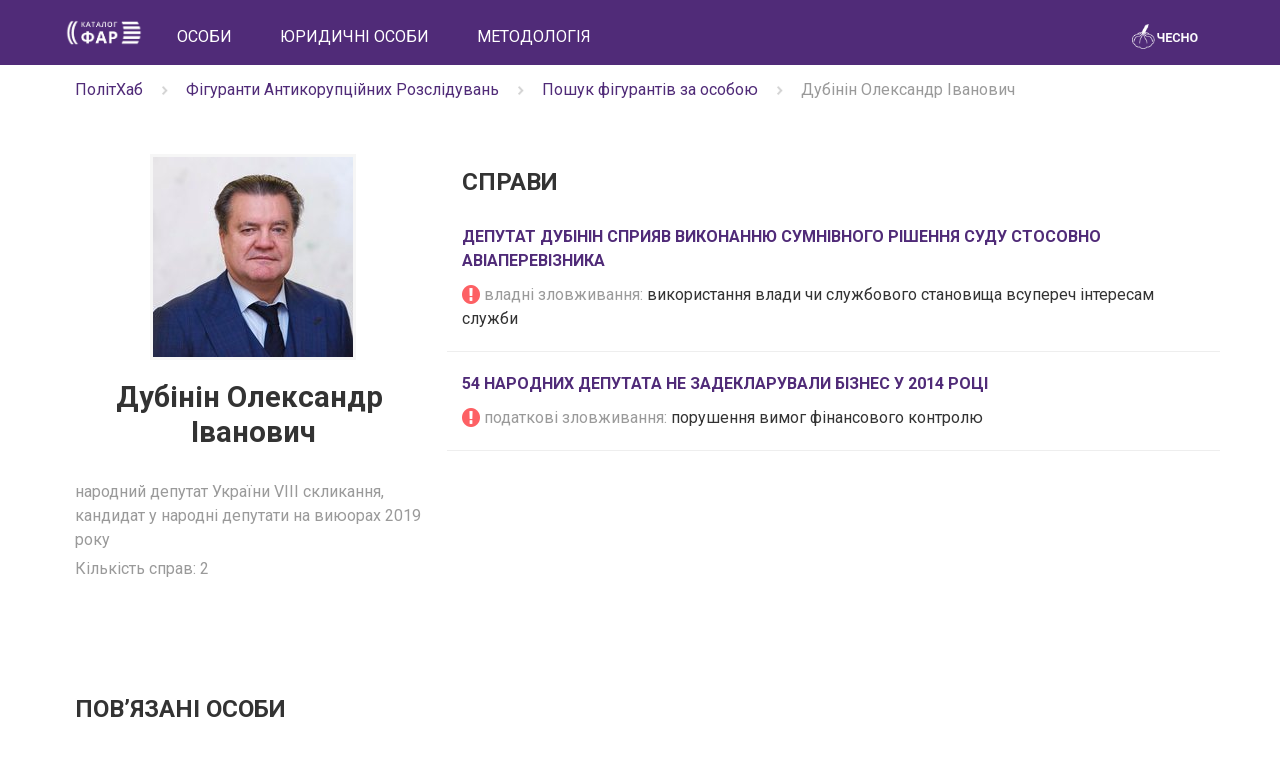

--- FILE ---
content_type: text/html; charset=utf-8
request_url: https://www.chesno.org/akb/person/1847/
body_size: 8208
content:
<!doctype html>
<html lang="uk">
<head>
<meta charset="utf-8">
<meta name="viewport" content="width=device-width, initial-scale=1">
<title>Дубінін Олександр Іванович | Каталог ФАР | ЧЕСНО</title>
<link rel="canonical" href="https://www.chesno.org/akb/person/1847/">
<link rel="shortcut icon" href="https://cdn.chesno.org/web/static/img/favicon.6a344b156043.png" type="image/png">
<!--[if IE]><link rel="shortcut icon" href="https://cdn.chesno.org/web/static/img/favicon.569255c69203.ico" type="image/vnd.microsoft.icon"><![endif]-->
<link rel="image_src" href="https://cdn.chesno.org/web/static/img/logo_big_facebook_1200x630.5567ced12b8e.png">
<meta name="twitter:card" content="summary_large_image">
<meta name="twitter:site" content="@chesno_movement">
<link rel="stylesheet" href="https://fonts.googleapis.com/css?family=Roboto:300italic,400,700,700italic&subset=latin,cyrillic">
<link rel="stylesheet" href="//ajax.googleapis.com/ajax/libs/jqueryui/1.12.1/themes/smoothness/jquery-ui.css">
<link rel="stylesheet" href="https://cdn.chesno.org/web/static/vendor/font-awesome/css/font-awesome.min.bf0c425cdb73.css">
<link crossorigin="anonymous" href="https://stackpath.bootstrapcdn.com/bootstrap/3.4.1/css/bootstrap.min.css" integrity="sha384-HSMxcRTRxnN+Bdg0JdbxYKrThecOKuH5zCYotlSAcp1+c8xmyTe9GYg1l9a69psu" rel="stylesheet">
<link rel="stylesheet" href="https://cdn.chesno.org/web/static/common/sass/main.febfec3da35b.css">
<link rel="stylesheet" href="https://cdn.chesno.org/web/static/common/sass/far.5fdf853c92bb.css">
<script src="//ajax.googleapis.com/ajax/libs/jquery/1.12.4/jquery.min.js"></script>
<script src="//ajax.googleapis.com/ajax/libs/jqueryui/1.12.1/jquery-ui.min.js"></script>
<script crossorigin="anonymous" integrity="sha384-aJ21OjlMXNL5UyIl/XNwTMqvzeRMZH2w8c5cRVpzpU8Y5bApTppSuUkhZXN0VxHd" src="https://stackpath.bootstrapcdn.com/bootstrap/3.4.1/js/bootstrap.min.js"></script>
<script>
$(document).ready(function() {
$('.truncated').hide()
.after('<i class="glyphicon glyphicon-triangle-right"></i>')
.next().on('click', function(){
$(this).toggleClass('glyphicon-triangle-left')
.prev().toggle();
});
});
</script>
<!--[if lt IE 9]>
<script src="https://oss.maxcdn.com/html5shiv/3.7.2/html5shiv.min.js"></script>
<script src="https://oss.maxcdn.com/respond/1.4.2/respond.min.js"></script>
<![endif]-->
</head>
<body>
<input type="hidden" name="csrfmiddlewaretoken" value="1Z5k6Km2mANw1dxd6cO9zhUQYar6I0HYEbdMvRQWwFPNDp9ZqXt65LZXAuQQFFrI">
<nav class="navbar navbar-primary navbar-far">
<div class="container">
<div class="navbar-header">
<button type="button" class="navbar-toggle collapsed" data-toggle="collapse" data-target="#navbar" aria-expanded="false">
<span class="sr-only">Toggle navigation</span>
<span class="icon-bar"></span>
<span class="icon-bar"></span>
<span class="icon-bar"></span>
</button>
<a class="navbar-brand" href="https://far.chesno.org/">
<img src="https://cdn.chesno.org/web/static/img/far/FAR_logo.92251687f53c.png?1" class="navbar-logo" alt="Лого каталогу ФАР">
</a>
</div>
<div id="navbar" class="collapse navbar-collapse">
<ul class="nav navbar-nav">
<li class="nav-item">
<a href="/akb/person/" class="nav-link">Особи</a>
</li>
<li class="nav-item">
<a href="/akb/entity/" class="nav-link">Юридичні особи</a>
</li>
<li class="nav-item">
<a href="/akb/methodology/" class="nav-link">Методологія</a>
</li>
</ul>
<ul class="nav navbar-nav navbar-right">
<li class="navbar-logo-right">
<a href="https://www.chesno.org/" class="nav-logo">
<img src="https://cdn.chesno.org/web/static/img/chesno-logo-top.c9b4a402e7ec.png?1" alt="Chesno.org">
</a>
</li>
</ul>
</div><!--/.nav-collapse -->
</div>
</nav>
<div class="wrapper">
<div class="section section-breadcrumbs">
<div class="container">
<div class="row">
<div class="col-lg-12">
<div class="breadcrumbs text-muted">
<ul class="list-inline">
<li itemprop="itemListElement" itemscope="" itemtype="http://schema.org/ListItem" class="list-inline-item">
<a href="https://www.chesno.org/polithub/" itemprop="item"><span itemprop="name">ПолітХаб</span></a><meta itemprop="position" content="1">
</li>
<li class="list-inline-item"><img width="15px" src="https://cdn.chesno.org/web/static/common/img/icons/ic-chevron-right.439fa14a34ae.png"></li>
<li itemprop="itemListElement" itemscope="" itemtype="http://schema.org/ListItem" class="list-inline-item">
<a href="https://far.chesno.org/" itemprop="item"><span itemprop="name">Фігуранти Антикорупційних Розслідувань</span></a><meta itemprop="position" content="2">
</li>
<li class="list-inline-item"><img width="15px" src="https://cdn.chesno.org/web/static/common/img/icons/ic-chevron-right.439fa14a34ae.png"></li>
<li itemprop="itemListElement" itemscope="" itemtype="http://schema.org/ListItem" class="list-inline-item">
<a href="https://far.chesno.org/person/" itemprop="item"><span itemprop="name">Пошук фігурантів за особою</span></a><meta itemprop="position" content="3">
</li>
<li class="list-inline-item"><img width="15px" src="https://cdn.chesno.org/web/static/common/img/icons/ic-chevron-right.439fa14a34ae.png"></li>
<li itemprop="itemListElement" itemscope="" itemtype="http://schema.org/ListItem" class="list-inline-item">
<span itemprop="name">Дубінін Олександр Іванович</span></a><meta itemprop="position" content="4">
</li>
</ul>
</div>
</div>
</div>
</div>
</div>
<div class="section section-small">
<div class="container politician-profile">
<div class="row">
<div class="col-lg-4 col-md-4 col-sm-5 col-xs-12 politician-sidebar">
<div class="avatar">
<img src="https://cdn.chesno.org/web/media/thumbs/persons/A3eS-wmufloB.jpg" alt="Фото: Дубінін Олександр">
</div>
<h1 class="title-small title-up text-center">
<span class="family_name">Дубінін</span>
<span class="given_name">Олександр&nbsp;</span>
<span class="middle_name">Іванович</span>
</h1>
<ul class="items-list">
<li class="text-muted">
народний депутат України VIII скликання, кандидат у народні депутати на виюорах 2019 року
</li>
<li class="text-muted mt-1">
Кількість справ:
2
</li>
</ul>
</div>
<div class="col-lg-8 col-md-8 col-sm-7 col-xs-12 politician-info">
<div class="row">
<div class="col-lg-12 col-md-12 col-sm-12 col-xs-12">
<h2 class="title-medium title-up">Справи</h2>
</div>
</div>
<div class="row card-line">
<div class="col-lg-12 col-md-12 col-sm-12 col-xs-12 far-person-case">
<h3 class="title-small far-case-title">
<a href="/akb/case/1138/">Депутат Дубінін сприяв виконанню сумнівного рішення суду стосовно авіаперевізника</a>
</h3>
<ul class="items-list">
<li>
<i class="fa fa-exclamation-circle fa-lg text-danger" aria-hidden="true"></i>
<span class="text-muted">владні зловживання: </span>
<span>використання влади чи службового становища всупереч інтересам служби</span>
</li>
</ul>
</div>
</div>
<div class="row card-line">
<div class="col-lg-12 col-md-12 col-sm-12 col-xs-12 far-person-case">
<h3 class="title-small far-case-title">
<a href="/akb/case/515/">54 народних депутата не задекларували бізнес у 2014 році</a>
</h3>
<ul class="items-list">
<li>
<i class="fa fa-exclamation-circle fa-lg text-danger" aria-hidden="true"></i>
<span class="text-muted">податкові зловживання: </span>
<span>порушення вимог фінансового контролю</span>
</li>
</ul>
</div>
</div>
</div>
</div>
</div>
</div>
<div class="section">
<div class="container">
<div class="row">
<div class="col-lg-12 col-md-12 col-sm-12 col-xs-12">
<h2 class="title-medium title-up">Повʼязані особи</h2>
</div>
</div>
<div class="row card-line far-person-case">
<div class="col-lg-2 col-md-2 col-sm-6 col-xs-12 text-center">
<a class="no-border flex-center" href="/akb/person/1829/">
<img src="https://cdn.chesno.org/web/media/thumbs/persons/ITdE8mrhxLOh.jpg" class="pull-left person-photo" alt="Фото: Бабак Альона">
</a>
</div>
<div class="col-lg-4 col-md-4 col-sm-6 col-xs-12 far-case-person">
<a href="/akb/person/1829/">
<strong>Бабак</strong><br>
Альона&nbsp;Валеріївна
</a>
<ul class="items-list">
<li class="text-muted">
народний депутат України VIII скликання
</li>
<li class="text-muted mt-1">
Кількість справ:
1
</li>
</ul>
</div>
<div class="col-lg-6 col-md-6 hidden-sm hidden-xs far-person-case">
<h3 class="title-small far-case-title">
<a href="/akb/case/515/">
54 народних депутата не задекларували бізнес у 2014 році
</a>
</h3>
</div>
</div>
<div class="row card-line far-person-case">
<div class="col-lg-2 col-md-2 col-sm-6 col-xs-12 text-center">
<a class="no-border flex-center" href="/akb/person/1519/">
<img src="https://cdn.chesno.org/web/media/thumbs/persons/JXuwgsrIqZOg.jpg" class="pull-left person-photo" alt="Фото: Бакулін Євген">
</a>
</div>
<div class="col-lg-4 col-md-4 col-sm-6 col-xs-12 far-case-person">
<a href="/akb/person/1519/">
<strong>Бакулін</strong><br>
Євген&nbsp;Миколайович
</a>
<ul class="items-list">
<li class="text-muted">
народний депутат України VIII скликання
</li>
<li class="text-muted mt-1">
Кількість справ:
10
</li>
</ul>
</div>
<div class="col-lg-6 col-md-6 hidden-sm hidden-xs far-person-case">
<h3 class="title-small far-case-title">
<a href="/akb/case/341/">
&quot;Чорноморнафтогаз&quot; купив нафтову вежу за $400 млн, що на $150 млн дорожче за риночну ціну
</a>
</h3>
</div>
</div>
<div class="row card-line far-person-case">
<div class="col-lg-2 col-md-2 col-sm-6 col-xs-12 text-center">
<a class="no-border flex-center" href="/akb/person/1830/">
<img src="https://cdn.chesno.org/web/media/thumbs/persons/67JPhjKEb9HV.jpg" class="pull-left person-photo" alt="Фото: Бакуменко Олександр">
</a>
</div>
<div class="col-lg-4 col-md-4 col-sm-6 col-xs-12 far-case-person">
<a href="/akb/person/1830/">
<strong>Бакуменко</strong><br>
Олександр&nbsp;Борисович
</a>
<ul class="items-list">
<li class="text-muted">
народний депутат України VIII скликання
</li>
<li class="text-muted mt-1">
Кількість справ:
1
</li>
</ul>
</div>
<div class="col-lg-6 col-md-6 hidden-sm hidden-xs far-person-case">
<h3 class="title-small far-case-title">
<a href="/akb/case/515/">
54 народних депутата не задекларували бізнес у 2014 році
</a>
</h3>
</div>
</div>
<div class="row card-line far-person-case">
<div class="col-lg-2 col-md-2 col-sm-6 col-xs-12 text-center">
<a class="no-border flex-center" href="/akb/person/1439/">
<img src="https://cdn.chesno.org/web/media/thumbs/persons/VWDJ47j6qFwe.jpg" class="pull-left person-photo" alt="Фото: Балицький Євген">
</a>
</div>
<div class="col-lg-4 col-md-4 col-sm-6 col-xs-12 far-case-person">
<a href="/akb/person/1439/">
<strong>Балицький</strong><br>
Євген&nbsp;Віталійович
</a>
<ul class="items-list">
<li class="text-muted">
народний депутат України VII-VIII скликань
</li>
<li class="text-muted mt-1">
Кількість справ:
4
</li>
</ul>
</div>
<div class="col-lg-6 col-md-6 hidden-sm hidden-xs far-person-case">
<h3 class="title-small far-case-title">
<a href="/akb/case/309/">
5 літаків родини нардепа Балицького
</a>
</h3>
</div>
</div>
<div class="row card-line far-person-case">
<div class="col-lg-2 col-md-2 col-sm-6 col-xs-12 text-center">
<a class="no-border flex-center" href="/akb/person/1831/">
<img src="https://cdn.chesno.org/web/media/thumbs/persons/-SgzjGaUSYEA.jpg" class="pull-left person-photo" alt="Фото: Богуслаєв Вячеслав">
</a>
</div>
<div class="col-lg-4 col-md-4 col-sm-6 col-xs-12 far-case-person">
<a href="/akb/person/1831/">
<strong>Богуслаєв</strong><br>
Вячеслав&nbsp;Олександрович
</a>
<ul class="items-list">
<li class="text-muted">
народний депутат України V-VIII скликань
</li>
<li class="text-muted mt-1">
Кількість справ:
1
</li>
</ul>
</div>
<div class="col-lg-6 col-md-6 hidden-sm hidden-xs far-person-case">
<h3 class="title-small far-case-title">
<a href="/akb/case/515/">
54 народних депутата не задекларували бізнес у 2014 році
</a>
</h3>
</div>
</div>
<div class="row card-line far-person-case">
<div class="col-lg-2 col-md-2 col-sm-6 col-xs-12 text-center">
<a class="no-border flex-center" href="/akb/person/1832/">
<img src="https://cdn.chesno.org/web/media/thumbs/persons/V-FSZLl-Ixx-.jpg" class="pull-left person-photo" alt="Фото: Бриченко Ігор">
</a>
</div>
<div class="col-lg-4 col-md-4 col-sm-6 col-xs-12 far-case-person">
<a href="/akb/person/1832/">
<strong>Бриченко</strong><br>
Ігор&nbsp;Віталійович
</a>
<ul class="items-list">
<li class="text-muted">
народний депутат України VIII скликання, Член депутатської фракції Політичної партії &quot;НАРОДНИЙ ФРОНТ&quot;
</li>
<li class="text-muted mt-1">
Кількість справ:
2
</li>
</ul>
</div>
<div class="col-lg-6 col-md-6 hidden-sm hidden-xs far-person-case">
<h3 class="title-small far-case-title">
<a href="/akb/case/515/">
54 народних депутата не задекларували бізнес у 2014 році
</a>
</h3>
</div>
</div>
<div class="row card-line far-person-case">
<div class="col-lg-2 col-md-2 col-sm-6 col-xs-12 text-center">
<a class="no-border flex-center" href="/akb/person/1833/">
<img src="https://cdn.chesno.org/web/media/thumbs/persons/l_nVZ_YjuUZJ.jpg" class="pull-left person-photo" alt="Фото: Бублик Юрій">
</a>
</div>
<div class="col-lg-4 col-md-4 col-sm-6 col-xs-12 far-case-person">
<a href="/akb/person/1833/">
<strong>Бублик</strong><br>
Юрій&nbsp;Васильович
</a>
<ul class="items-list">
<li class="text-muted">
Ковалівський сільський голова (2010-2012 роки).
</li>
<li class="text-muted mt-1">
Кількість справ:
2
</li>
</ul>
</div>
<div class="col-lg-6 col-md-6 hidden-sm hidden-xs far-person-case">
<h3 class="title-small far-case-title">
<a href="/akb/case/515/">
54 народних депутата не задекларували бізнес у 2014 році
</a>
</h3>
</div>
</div>
<div class="row card-line far-person-case">
<div class="col-lg-2 col-md-2 col-sm-6 col-xs-12 text-center">
<a class="no-border flex-center" href="/akb/person/1834/">
<img src="https://cdn.chesno.org/web/media/thumbs/persons/iB6jlIzuHIns.jpg" class="pull-left person-photo" alt="Фото: Бурбак Максим">
</a>
</div>
<div class="col-lg-4 col-md-4 col-sm-6 col-xs-12 far-case-person">
<a href="/akb/person/1834/">
<strong>Бурбак</strong><br>
Максим&nbsp;Юрійович
</a>
<ul class="items-list">
<li class="text-muted">
народний депутат України 8-го скликаня
</li>
<li class="text-muted mt-1">
Кількість справ:
2
</li>
</ul>
</div>
<div class="col-lg-6 col-md-6 hidden-sm hidden-xs far-person-case">
<h3 class="title-small far-case-title">
<a href="/akb/case/515/">
54 народних депутата не задекларували бізнес у 2014 році
</a>
</h3>
</div>
</div>
<div class="row card-line far-person-case">
<div class="col-lg-2 col-md-2 col-sm-6 col-xs-12 text-center">
<a class="no-border flex-center" href="/akb/person/1835/">
<img src="https://cdn.chesno.org/web/media/thumbs/persons/gTlU35c9nWCE.jpg" class="pull-left person-photo" alt="Фото: Вадатурський Андрій">
</a>
</div>
<div class="col-lg-4 col-md-4 col-sm-6 col-xs-12 far-case-person">
<a href="/akb/person/1835/">
<strong>Вадатурський</strong><br>
Андрій&nbsp;Олексійович
</a>
<ul class="items-list">
<li class="text-muted">
співзасновник ТОВ &quot;СП &quot;Нібулон&quot;
</li>
<li class="text-muted mt-1">
Кількість справ:
2
</li>
</ul>
</div>
<div class="col-lg-6 col-md-6 hidden-sm hidden-xs far-person-case">
<h3 class="title-small far-case-title">
<a href="/akb/case/515/">
54 народних депутата не задекларували бізнес у 2014 році
</a>
</h3>
</div>
</div>
<div class="row card-line far-person-case">
<div class="col-lg-2 col-md-2 col-sm-6 col-xs-12 text-center">
<a class="no-border flex-center" href="/akb/person/1836/">
<img src="https://cdn.chesno.org/web/media/thumbs/persons/l1agXSddgnxv.jpg" class="pull-left person-photo" alt="Фото: Ванат Петро">
</a>
</div>
<div class="col-lg-4 col-md-4 col-sm-6 col-xs-12 far-case-person">
<a href="/akb/person/1836/">
<strong>Ванат</strong><br>
Петро&nbsp;Михайлович
</a>
<ul class="items-list">
<li class="text-muted">
народний депутат України VIII скликання
</li>
<li class="text-muted mt-1">
Кількість справ:
1
</li>
</ul>
</div>
<div class="col-lg-6 col-md-6 hidden-sm hidden-xs far-person-case">
<h3 class="title-small far-case-title">
<a href="/akb/case/515/">
54 народних депутата не задекларували бізнес у 2014 році
</a>
</h3>
</div>
</div>
<div class="row card-line far-person-case">
<div class="col-lg-2 col-md-2 col-sm-6 col-xs-12 text-center">
<a class="no-border flex-center" href="/akb/person/1837/">
<img src="https://cdn.chesno.org/web/media/thumbs/persons/2JmCniHZk1Nv.jpg" class="pull-left person-photo" alt="Фото: Вінник Іван">
</a>
</div>
<div class="col-lg-4 col-md-4 col-sm-6 col-xs-12 far-case-person">
<a href="/akb/person/1837/">
<strong>Вінник</strong><br>
Іван&nbsp;Юлійович
</a>
<ul class="items-list">
<li class="text-muted">
народний депутат України VII-VIII скликання
</li>
<li class="text-muted mt-1">
Кількість справ:
3
</li>
</ul>
</div>
<div class="col-lg-6 col-md-6 hidden-sm hidden-xs far-person-case">
<h3 class="title-small far-case-title">
<a href="/akb/case/515/">
54 народних депутата не задекларували бізнес у 2014 році
</a>
</h3>
</div>
</div>
<div class="row card-line far-person-case">
<div class="col-lg-2 col-md-2 col-sm-6 col-xs-12 text-center">
<a class="no-border flex-center" href="/akb/person/1838/">
<img src="https://cdn.chesno.org/web/media/thumbs/persons/tll3JaNA4TKw.png" class="pull-left person-photo" alt="Фото: Гєллєр Євгеній">
</a>
</div>
<div class="col-lg-4 col-md-4 col-sm-6 col-xs-12 far-case-person">
<a href="/akb/person/1838/">
<strong>Гєллєр</strong><br>
Євгеній&nbsp;Борисович
</a>
<ul class="items-list">
<li class="text-muted">
нородний депутат України VIII скликання, член &quot;Партії Регіонів&quot;
</li>
<li class="text-muted mt-1">
Кількість справ:
3
</li>
</ul>
</div>
<div class="col-lg-6 col-md-6 hidden-sm hidden-xs far-person-case">
<h3 class="title-small far-case-title">
<a href="/akb/case/515/">
54 народних депутата не задекларували бізнес у 2014 році
</a>
</h3>
</div>
</div>
<div class="row card-line far-person-case">
<div class="col-lg-2 col-md-2 col-sm-6 col-xs-12 text-center">
<a class="no-border flex-center" href="/akb/person/1839/">
<img src="https://cdn.chesno.org/web/media/thumbs/persons/QtTfNCQZsDrt.jpg" class="pull-left person-photo" alt="Фото: Горват Роберт">
</a>
</div>
<div class="col-lg-4 col-md-4 col-sm-6 col-xs-12 far-case-person">
<a href="/akb/person/1839/">
<strong>Горват</strong><br>
Роберт&nbsp;Іванович
</a>
<ul class="items-list">
<li class="text-muted">
народний депутат України VIII скликання, ПАРТІЯ &quot;БЛОК ПЕТРА ПОРОШЕНКА&quot;, Голова підкомітету з питань оподаткування доходів фізичних осіб та страхових нарахувань на фонд оплати праці Комітету Верховної Ради України з питань податкової та митної політики
</li>
<li class="text-muted mt-1">
Кількість справ:
2
</li>
</ul>
</div>
<div class="col-lg-6 col-md-6 hidden-sm hidden-xs far-person-case">
<h3 class="title-small far-case-title">
<a href="/akb/case/515/">
54 народних депутата не задекларували бізнес у 2014 році
</a>
</h3>
</div>
</div>
<div class="row card-line far-person-case">
<div class="col-lg-2 col-md-2 col-sm-6 col-xs-12 text-center">
<a class="no-border flex-center" href="/akb/person/1840/">
<img src="https://cdn.chesno.org/web/media/thumbs/persons/t2tXuf-uFm_x.jpg" class="pull-left person-photo" alt="Фото: Грановський Олександр">
</a>
</div>
<div class="col-lg-4 col-md-4 col-sm-6 col-xs-12 far-case-person">
<a href="/akb/person/1840/">
<strong>Грановський</strong><br>
Олександр&nbsp;Михайлович
</a>
<ul class="items-list">
<li class="text-muted">
народний депутат України VIII скликання, Голова підкомітету з питань цивільного, господарського та адміністративного судочинства Комітету Верховної Ради України з питань правової політики та правосуддя, член партії &quot;Блок Петра Порошенка&quot;
</li>
<li class="text-muted mt-1">
Кількість справ:
11
</li>
</ul>
</div>
<div class="col-lg-6 col-md-6 hidden-sm hidden-xs far-person-case">
<h3 class="title-small far-case-title">
<a href="/akb/case/515/">
54 народних депутата не задекларували бізнес у 2014 році
</a>
</h3>
</div>
</div>
<div class="row card-line far-person-case">
<div class="col-lg-2 col-md-2 col-sm-6 col-xs-12 text-center">
<a class="no-border flex-center" href="/akb/person/1841/">
<img src="https://cdn.chesno.org/web/media/thumbs/persons/D2cIB7cjl3pR.jpg" class="pull-left person-photo" alt="Фото: Демчак Руслан">
</a>
</div>
<div class="col-lg-4 col-md-4 col-sm-6 col-xs-12 far-case-person">
<a href="/akb/person/1841/">
<strong>Демчак</strong><br>
Руслан&nbsp;Євгенійович
</a>
<ul class="items-list">
<li class="text-muted">
народний депутат України VIII скликання, Член депутатської фракції ПАРТІЇ &quot;БЛОК ПЕТРА ПОРОШЕНКА&quot;, Заступник голови Комітету Верховної Ради України з питань фінансової політики і банківської діяльності
</li>
<li class="text-muted mt-1">
Кількість справ:
7
</li>
</ul>
</div>
<div class="col-lg-6 col-md-6 hidden-sm hidden-xs far-person-case">
<h3 class="title-small far-case-title">
<a href="/akb/case/515/">
54 народних депутата не задекларували бізнес у 2014 році
</a>
</h3>
</div>
</div>
<div class="row card-line far-person-case">
<div class="col-lg-2 col-md-2 col-sm-6 col-xs-12 text-center">
<a class="no-border flex-center" href="/akb/person/1842/">
<img src="https://cdn.chesno.org/web/media/thumbs/persons/FcX9Eaen_JsJ.jpg" class="pull-left person-photo" alt="Фото: Деркач Андрій">
</a>
</div>
<div class="col-lg-4 col-md-4 col-sm-6 col-xs-12 far-case-person">
<a href="/akb/person/1842/">
<strong>Деркач</strong><br>
Андрій&nbsp;Леонідович
</a>
<ul class="items-list">
<li class="text-muted">
народний депутат Верховної ради України VIII, IX скликання
</li>
<li class="text-muted mt-1">
Кількість справ:
3
</li>
</ul>
</div>
<div class="col-lg-6 col-md-6 hidden-sm hidden-xs far-person-case">
<h3 class="title-small far-case-title">
<a href="/akb/case/515/">
54 народних депутата не задекларували бізнес у 2014 році
</a>
</h3>
</div>
</div>
<div class="row card-line far-person-case">
<div class="col-lg-2 col-md-2 col-sm-6 col-xs-12 text-center">
<a class="no-border flex-center" href="/akb/person/1843/">
<img src="https://cdn.chesno.org/web/media/thumbs/persons/Wb3cwXAh4nSB.jpg" class="pull-left person-photo" alt="Фото: Дехтярчук Олександр">
</a>
</div>
<div class="col-lg-4 col-md-4 col-sm-6 col-xs-12 far-case-person">
<a href="/akb/person/1843/">
<strong>Дехтярчук</strong><br>
Олександр&nbsp;Володимирович
</a>
<ul class="items-list">
<li class="text-muted">
народний депутат України VIII скликання
</li>
<li class="text-muted mt-1">
Кількість справ:
1
</li>
</ul>
</div>
<div class="col-lg-6 col-md-6 hidden-sm hidden-xs far-person-case">
<h3 class="title-small far-case-title">
<a href="/akb/case/515/">
54 народних депутата не задекларували бізнес у 2014 році
</a>
</h3>
</div>
</div>
<div class="row card-line far-person-case">
<div class="col-lg-2 col-md-2 col-sm-6 col-xs-12 text-center">
<a class="no-border flex-center" href="/akb/person/1820/">
<img src="https://cdn.chesno.org/web/media/thumbs/persons/41kMhLv-uNA8.jpg" class="pull-left person-photo" alt="Фото: Дирів Анатолій">
</a>
</div>
<div class="col-lg-4 col-md-4 col-sm-6 col-xs-12 far-case-person">
<a href="/akb/person/1820/">
<strong>Дирів</strong><br>
Анатолій&nbsp;Борисович
</a>
<ul class="items-list">
<li class="text-muted">
народний депутат України VІІ-VIII скликань
</li>
<li class="text-muted mt-1">
Кількість справ:
2
</li>
</ul>
</div>
<div class="col-lg-6 col-md-6 hidden-sm hidden-xs far-person-case">
<h3 class="title-small far-case-title">
<a href="/akb/case/510/">
Нардепи Гордєєв і Дирів витратили весь офіційний річний дохід на автівки
</a>
</h3>
</div>
</div>
<div class="row card-line far-person-case">
<div class="col-lg-2 col-md-2 col-sm-6 col-xs-12 text-center">
<a class="no-border flex-center" href="/akb/person/1844/">
<img src="https://cdn.chesno.org/web/media/thumbs/persons/aQnhnWEK5Mch.jpg" class="pull-left person-photo" alt="Фото: Діденко Ігор">
</a>
</div>
<div class="col-lg-4 col-md-4 col-sm-6 col-xs-12 far-case-person">
<a href="/akb/person/1844/">
<strong>Діденко</strong><br>
Ігор&nbsp;Анатолійович
</a>
<ul class="items-list">
<li class="text-muted">
народний депутат України VIII скликання
</li>
<li class="text-muted mt-1">
Кількість справ:
1
</li>
</ul>
</div>
<div class="col-lg-6 col-md-6 hidden-sm hidden-xs far-person-case">
<h3 class="title-small far-case-title">
<a href="/akb/case/515/">
54 народних депутата не задекларували бізнес у 2014 році
</a>
</h3>
</div>
</div>
<div class="row card-line far-person-case">
<div class="col-lg-2 col-md-2 col-sm-6 col-xs-12 text-center">
<a class="no-border flex-center" href="/akb/person/1845/">
<img src="https://cdn.chesno.org/web/media/thumbs/persons/oxPjSZ1ub02x.jpg" class="pull-left person-photo" alt="Фото: Дмитренко Олег">
</a>
</div>
<div class="col-lg-4 col-md-4 col-sm-6 col-xs-12 far-case-person">
<a href="/akb/person/1845/">
<strong>Дмитренко</strong><br>
Олег&nbsp;Миколайович
</a>
<ul class="items-list">
<li class="text-muted">
народний депутат України VIII скликання, член фракції &quot;БПП&quot;
</li>
<li class="text-muted mt-1">
Кількість справ:
3
</li>
</ul>
</div>
<div class="col-lg-6 col-md-6 hidden-sm hidden-xs far-person-case">
<h3 class="title-small far-case-title">
<a href="/akb/case/515/">
54 народних депутата не задекларували бізнес у 2014 році
</a>
</h3>
</div>
</div>
<div class="row card-line far-person-case">
<div class="col-lg-2 col-md-2 col-sm-6 col-xs-12 text-center">
<a class="no-border flex-center" href="/akb/person/1822/">
<img src="https://cdn.chesno.org/web/static/img/nophoto.92526decc22b.png" class="pull-left person-photo" alt="Фото: Драюк Сергій">
</a>
</div>
<div class="col-lg-4 col-md-4 col-sm-6 col-xs-12 far-case-person">
<a href="/akb/person/1822/">
<strong>Драюк</strong><br>
Сергій&nbsp;Євсейович
</a>
<ul class="items-list">
<li class="text-muted">
народний депутат України VIII скликання, Політична партія &quot;НАРОДНИЙ ФРОНТ&quot;
</li>
<li class="text-muted mt-1">
Кількість справ:
2
</li>
</ul>
</div>
<div class="col-lg-6 col-md-6 hidden-sm hidden-xs far-person-case">
<h3 class="title-small far-case-title">
<a href="/akb/case/511/">
Нардеп Драюк не задекларував 10 компаній
</a>
</h3>
</div>
</div>
<div class="row card-line far-person-case">
<div class="col-lg-2 col-md-2 col-sm-6 col-xs-12 text-center">
<a class="no-border flex-center" href="/akb/person/1846/">
<img src="https://cdn.chesno.org/web/media/thumbs/persons/jCoFp6iRqZw5.jpg" class="pull-left person-photo" alt="Фото: Дубіль Валерій">
</a>
</div>
<div class="col-lg-4 col-md-4 col-sm-6 col-xs-12 far-case-person">
<a href="/akb/person/1846/">
<strong>Дубіль</strong><br>
Валерій&nbsp;Олександрович
</a>
<ul class="items-list">
<li class="text-muted">
народний депутат Верховної ради України VIII ,IX скликання, Всеукраїнське об&#x27;єднання &quot;Батьківщина&quot;
</li>
<li class="text-muted mt-1">
Кількість справ:
5
</li>
</ul>
</div>
<div class="col-lg-6 col-md-6 hidden-sm hidden-xs far-person-case">
<h3 class="title-small far-case-title">
<a href="/akb/case/515/">
54 народних депутата не задекларували бізнес у 2014 році
</a>
</h3>
</div>
</div>
<div class="row card-line far-person-case">
<div class="col-lg-2 col-md-2 col-sm-6 col-xs-12 text-center">
<a class="no-border flex-center" href="/akb/person/1725/">
<img src="https://cdn.chesno.org/web/media/thumbs/persons/h_bq-aECtOIx.jpg" class="pull-left person-photo" alt="Фото: Жеваго Костянтин">
</a>
</div>
<div class="col-lg-4 col-md-4 col-sm-6 col-xs-12 far-case-person">
<a href="/akb/person/1725/">
<strong>Жеваго</strong><br>
Костянтин&nbsp;Валентинович
</a>
<ul class="items-list">
<li class="text-muted">
народний депутат України VIII скликання
</li>
<li class="text-muted mt-1">
Кількість справ:
3
</li>
</ul>
</div>
<div class="col-lg-6 col-md-6 hidden-sm hidden-xs far-person-case">
<h3 class="title-small far-case-title">
<a href="/akb/case/465/">
Жеваго будучи нардепом обійняв посаду директора
</a>
</h3>
</div>
</div>
<div class="row card-line far-person-case">
<div class="col-lg-2 col-md-2 col-sm-6 col-xs-12 text-center">
<a class="no-border flex-center" href="/akb/person/1848/">
<img src="https://cdn.chesno.org/web/media/thumbs/persons/jsly1iqqd5P5.jpg" class="pull-left person-photo" alt="Фото: Іщейкін Костянтин">
</a>
</div>
<div class="col-lg-4 col-md-4 col-sm-6 col-xs-12 far-case-person">
<a href="/akb/person/1848/">
<strong>Іщейкін</strong><br>
Костянтин&nbsp;Євгенович
</a>
<ul class="items-list">
<li class="text-muted">
народний депутат України VIII скликання
</li>
<li class="text-muted mt-1">
Кількість справ:
2
</li>
</ul>
</div>
<div class="col-lg-6 col-md-6 hidden-sm hidden-xs far-person-case">
<h3 class="title-small far-case-title">
<a href="/akb/case/515/">
54 народних депутата не задекларували бізнес у 2014 році
</a>
</h3>
</div>
</div>
<div class="row card-line far-person-case">
<div class="col-lg-2 col-md-2 col-sm-6 col-xs-12 text-center">
<a class="no-border flex-center" href="/akb/person/1849/">
<img src="https://cdn.chesno.org/web/media/thumbs/persons/BMqJM7QsFKUA.jpg" class="pull-left person-photo" alt="Фото: Кірш Олександр">
</a>
</div>
<div class="col-lg-4 col-md-4 col-sm-6 col-xs-12 far-case-person">
<a href="/akb/person/1849/">
<strong>Кірш</strong><br>
Олександр&nbsp;Вікторович
</a>
<ul class="items-list">
<li class="text-muted">
народний депутат України VIII скликання, Голова підкомітету з питань удосконалення Податкового кодексу України в частині загального податкового адміністрування, податкового боргу та спеціальних податкових режимів Комітету Верховної Ради України з питань податкової та митної політики
</li>
<li class="text-muted mt-1">
Кількість справ:
2
</li>
</ul>
</div>
<div class="col-lg-6 col-md-6 hidden-sm hidden-xs far-person-case">
<h3 class="title-small far-case-title">
<a href="/akb/case/515/">
54 народних депутата не задекларували бізнес у 2014 році
</a>
</h3>
</div>
</div>
<div class="row card-line far-person-case">
<div class="col-lg-2 col-md-2 col-sm-6 col-xs-12 text-center">
<a class="no-border flex-center" href="/akb/person/1709/">
<img src="https://cdn.chesno.org/web/media/thumbs/persons/ZSShS1-ZLZvZ.jpg" class="pull-left person-photo" alt="Фото: Колєсніков Дмитро">
</a>
</div>
<div class="col-lg-4 col-md-4 col-sm-6 col-xs-12 far-case-person">
<a href="/akb/person/1709/">
<strong>Колєсніков</strong><br>
Дмитро&nbsp;Валерійович
</a>
<ul class="items-list">
<li class="text-muted">
народний депутат України VIII скликання, Політична партія &quot;Опозиційний блок&quot;
</li>
<li class="text-muted mt-1">
Кількість справ:
3
</li>
</ul>
</div>
<div class="col-lg-6 col-md-6 hidden-sm hidden-xs far-person-case">
<h3 class="title-small far-case-title">
<a href="/akb/case/515/">
54 народних депутата не задекларували бізнес у 2014 році
</a>
</h3>
</div>
</div>
<div class="row card-line far-person-case">
<div class="col-lg-2 col-md-2 col-sm-6 col-xs-12 text-center">
<a class="no-border flex-center" href="/akb/person/1850/">
<img src="https://cdn.chesno.org/web/media/thumbs/persons/tShgGEUCLaA1.jpg" class="pull-left person-photo" alt="Фото: Кривохатько Вадим">
</a>
</div>
<div class="col-lg-4 col-md-4 col-sm-6 col-xs-12 far-case-person">
<a href="/akb/person/1850/">
<strong>Кривохатько</strong><br>
Вадим&nbsp;Вікторович
</a>
<ul class="items-list">
<li class="text-muted">
народний депутат України VIII скликання, кандидат у народні депутати на виборах 2019 року по 82 округу, самовисування
</li>
<li class="text-muted mt-1">
Кількість справ:
3
</li>
</ul>
</div>
<div class="col-lg-6 col-md-6 hidden-sm hidden-xs far-person-case">
<h3 class="title-small far-case-title">
<a href="/akb/case/515/">
54 народних депутата не задекларували бізнес у 2014 році
</a>
</h3>
</div>
</div>
<div class="row card-line far-person-case">
<div class="col-lg-2 col-md-2 col-sm-6 col-xs-12 text-center">
<a class="no-border flex-center" href="/akb/person/1851/">
<img src="https://cdn.chesno.org/web/media/thumbs/persons/GnOagSP2irq3.jpg" class="pull-left person-photo" alt="Фото: Кулініч Олег">
</a>
</div>
<div class="col-lg-4 col-md-4 col-sm-6 col-xs-12 far-case-person">
<a href="/akb/person/1851/">
<strong>Кулініч</strong><br>
Олег&nbsp;Іванович
</a>
<ul class="items-list">
<li class="text-muted">
народний депутат України VІІ-VIII скликань
</li>
<li class="text-muted mt-1">
Кількість справ:
1
</li>
</ul>
</div>
<div class="col-lg-6 col-md-6 hidden-sm hidden-xs far-person-case">
<h3 class="title-small far-case-title">
<a href="/akb/case/515/">
54 народних депутата не задекларували бізнес у 2014 році
</a>
</h3>
</div>
</div>
<div class="row card-line far-person-case">
<div class="col-lg-2 col-md-2 col-sm-6 col-xs-12 text-center">
<a class="no-border flex-center" href="/akb/person/1852/">
<img src="https://cdn.chesno.org/web/media/thumbs/persons/MptXYtZl2ahL.jpg" class="pull-left person-photo" alt="Фото: Ланьо Михайло">
</a>
</div>
<div class="col-lg-4 col-md-4 col-sm-6 col-xs-12 far-case-person">
<a href="/akb/person/1852/">
<strong>Ланьо</strong><br>
Михайло&nbsp;Іванович
</a>
<ul class="items-list">
<li class="text-muted">
народний депутат України VІІ-VIII скликань
</li>
<li class="text-muted mt-1">
Кількість справ:
1
</li>
</ul>
</div>
<div class="col-lg-6 col-md-6 hidden-sm hidden-xs far-person-case">
<h3 class="title-small far-case-title">
<a href="/akb/case/515/">
54 народних депутата не задекларували бізнес у 2014 році
</a>
</h3>
</div>
</div>
<div class="row card-line far-person-case">
<div class="col-lg-2 col-md-2 col-sm-6 col-xs-12 text-center">
<a class="no-border flex-center" href="/akb/person/1853/">
<img src="https://cdn.chesno.org/web/media/thumbs/persons/SgqOmh_916N8.jpg" class="pull-left person-photo" alt="Фото: Ленський Олексій">
</a>
</div>
<div class="col-lg-4 col-md-4 col-sm-6 col-xs-12 far-case-person">
<a href="/akb/person/1853/">
<strong>Ленський</strong><br>
Олексій&nbsp;Олексійович
</a>
<ul class="items-list">
<li class="text-muted">
народний депутат України VIII скликання, член Радикальної Партії України
</li>
<li class="text-muted mt-1">
Кількість справ:
3
</li>
</ul>
</div>
<div class="col-lg-6 col-md-6 hidden-sm hidden-xs far-person-case">
<h3 class="title-small far-case-title">
<a href="/akb/case/515/">
54 народних депутата не задекларували бізнес у 2014 році
</a>
</h3>
</div>
</div>
<div class="row card-line far-person-case">
<div class="col-lg-2 col-md-2 col-sm-6 col-xs-12 text-center">
<a class="no-border flex-center" href="/akb/person/2977/">
<img src="https://cdn.chesno.org/web/static/img/nophoto.92526decc22b.png" class="pull-left person-photo" alt="Фото: Литвиненко Олена">
</a>
</div>
<div class="col-lg-4 col-md-4 col-sm-6 col-xs-12 far-case-person">
<a href="/akb/person/2977/">
<strong>Литвиненко</strong><br>
Олена&nbsp;Леонідівна
</a>
<ul class="items-list">
<li class="text-muted">
суддя Баришівського районного суду Київської області
</li>
<li class="text-muted mt-1">
Кількість справ:
1
</li>
</ul>
</div>
<div class="col-lg-6 col-md-6 hidden-sm hidden-xs far-person-case">
<h3 class="title-small far-case-title">
<a href="/akb/case/1138/">
Депутат Дубінін сприяв виконанню сумнівного рішення суду стосовно авіаперевізника
</a>
</h3>
</div>
</div>
<div class="row card-line far-person-case">
<div class="col-lg-2 col-md-2 col-sm-6 col-xs-12 text-center">
<a class="no-border flex-center" href="/akb/person/1854/">
<img src="https://cdn.chesno.org/web/media/thumbs/persons/-Db357zVN7_S.jpg" class="pull-left person-photo" alt="Фото: Луценко Ігор">
</a>
</div>
<div class="col-lg-4 col-md-4 col-sm-6 col-xs-12 far-case-person">
<a href="/akb/person/1854/">
<strong>Луценко</strong><br>
Ігор&nbsp;Вікторович
</a>
<ul class="items-list">
<li class="text-muted">
народний депутат України VIII скликання
</li>
<li class="text-muted mt-1">
Кількість справ:
1
</li>
</ul>
</div>
<div class="col-lg-6 col-md-6 hidden-sm hidden-xs far-person-case">
<h3 class="title-small far-case-title">
<a href="/akb/case/515/">
54 народних депутата не задекларували бізнес у 2014 році
</a>
</h3>
</div>
</div>
<div class="row card-line far-person-case">
<div class="col-lg-2 col-md-2 col-sm-6 col-xs-12 text-center">
<a class="no-border flex-center" href="/akb/person/1855/">
<img src="https://cdn.chesno.org/web/media/thumbs/persons/Q-EaZSyXU7Rp.jpg" class="pull-left person-photo" alt="Фото: Маркевич Ярослав">
</a>
</div>
<div class="col-lg-4 col-md-4 col-sm-6 col-xs-12 far-case-person">
<a href="/akb/person/1855/">
<strong>Маркевич</strong><br>
Ярослав&nbsp;Володимирович
</a>
<ul class="items-list">
<li class="text-muted">
народний депутат України VIII скликання
</li>
<li class="text-muted mt-1">
Кількість справ:
1
</li>
</ul>
</div>
<div class="col-lg-6 col-md-6 hidden-sm hidden-xs far-person-case">
<h3 class="title-small far-case-title">
<a href="/akb/case/515/">
54 народних депутата не задекларували бізнес у 2014 році
</a>
</h3>
</div>
</div>
<div class="row card-line far-person-case">
<div class="col-lg-2 col-md-2 col-sm-6 col-xs-12 text-center">
<a class="no-border flex-center" href="/akb/person/1856/">
<img src="https://cdn.chesno.org/web/media/thumbs/persons/ULm6SSWfDwEX.jpg" class="pull-left person-photo" alt="Фото: Матвієнков Сергій">
</a>
</div>
<div class="col-lg-4 col-md-4 col-sm-6 col-xs-12 far-case-person">
<a href="/akb/person/1856/">
<strong>Матвієнков</strong><br>
Сергій&nbsp;Анатолійович
</a>
<ul class="items-list">
<li class="text-muted">
народний депутат України IV, V, VII, VIII скликань
</li>
<li class="text-muted mt-1">
Кількість справ:
1
</li>
</ul>
</div>
<div class="col-lg-6 col-md-6 hidden-sm hidden-xs far-person-case">
<h3 class="title-small far-case-title">
<a href="/akb/case/515/">
54 народних депутата не задекларували бізнес у 2014 році
</a>
</h3>
</div>
</div>
<div class="row card-line far-person-case">
<div class="col-lg-2 col-md-2 col-sm-6 col-xs-12 text-center">
<a class="no-border flex-center" href="/akb/person/1826/">
<img src="https://cdn.chesno.org/web/media/thumbs/persons/qydjS45WqWpF.jpg" class="pull-left person-photo" alt="Фото: Матейченко Костянтин">
</a>
</div>
<div class="col-lg-4 col-md-4 col-sm-6 col-xs-12 far-case-person">
<a href="/akb/person/1826/">
<strong>Матейченко</strong><br>
Костянтин&nbsp;Володимирович
</a>
<ul class="items-list">
<li class="text-muted">
народний депутат України VIII скликання
</li>
<li class="text-muted mt-1">
Кількість справ:
2
</li>
</ul>
</div>
<div class="col-lg-6 col-md-6 hidden-sm hidden-xs far-person-case">
<h3 class="title-small far-case-title">
<a href="/akb/case/513/">
Депутат Матейченко, ймовірно, приховує доходи
</a>
</h3>
</div>
</div>
<div class="row card-line far-person-case">
<div class="col-lg-2 col-md-2 col-sm-6 col-xs-12 text-center">
<a class="no-border flex-center" href="/akb/person/1858/">
<img src="https://cdn.chesno.org/web/media/thumbs/persons/Om5K_NvKI1mV.jpg" class="pull-left person-photo" alt="Фото: Мельниченко Володимир">
</a>
</div>
<div class="col-lg-4 col-md-4 col-sm-6 col-xs-12 far-case-person">
<a href="/akb/person/1858/">
<strong>Мельниченко</strong><br>
Володимир&nbsp;Володимирович
</a>
<ul class="items-list">
<li class="text-muted">
народний депутат України VIII скликання, Член депутатської фракції ПАРТІЇ &quot;БЛОК ПЕТРА ПОРОШЕНКА&quot;
</li>
<li class="text-muted mt-1">
Кількість справ:
2
</li>
</ul>
</div>
<div class="col-lg-6 col-md-6 hidden-sm hidden-xs far-person-case">
<h3 class="title-small far-case-title">
<a href="/akb/case/515/">
54 народних депутата не задекларували бізнес у 2014 році
</a>
</h3>
</div>
</div>
<div class="row card-line far-person-case">
<div class="col-lg-2 col-md-2 col-sm-6 col-xs-12 text-center">
<a class="no-border flex-center" href="/akb/person/1586/">
<img src="https://cdn.chesno.org/web/media/thumbs/persons/1EIYLl6zWZfI.jpg" class="pull-left person-photo" alt="Фото: Москаленко Ярослав">
</a>
</div>
<div class="col-lg-4 col-md-4 col-sm-6 col-xs-12 far-case-person">
<a href="/akb/person/1586/">
<strong>Москаленко</strong><br>
Ярослав&nbsp;Миколайович
</a>
<ul class="items-list">
<li class="text-muted">
народний депутат України VIII скликання, член групи &quot;Воля народу&quot;
</li>
<li class="text-muted mt-1">
Кількість справ:
6
</li>
</ul>
</div>
<div class="col-lg-6 col-md-6 hidden-sm hidden-xs far-person-case">
<h3 class="title-small far-case-title">
<a href="/akb/case/515/">
54 народних депутата не задекларували бізнес у 2014 році
</a>
</h3>
</div>
</div>
<div class="row card-line far-person-case">
<div class="col-lg-2 col-md-2 col-sm-6 col-xs-12 text-center">
<a class="no-border flex-center" href="/akb/person/1859/">
<img src="https://cdn.chesno.org/web/media/thumbs/persons/1jBoXdbPwtf4.jpg" class="pull-left person-photo" alt="Фото: Негой Федір">
</a>
</div>
<div class="col-lg-4 col-md-4 col-sm-6 col-xs-12 far-case-person">
<a href="/akb/person/1859/">
<strong>Негой</strong><br>
Федір&nbsp;Федорович
</a>
<ul class="items-list">
<li class="text-muted">
народний депутат України VIII скликання, Член депутатської фракції ПАРТІЇ &quot;БЛОК ПЕТРА ПОРОШЕНКА&quot;
</li>
<li class="text-muted mt-1">
Кількість справ:
3
</li>
</ul>
</div>
<div class="col-lg-6 col-md-6 hidden-sm hidden-xs far-person-case">
<h3 class="title-small far-case-title">
<a href="/akb/case/515/">
54 народних депутата не задекларували бізнес у 2014 році
</a>
</h3>
</div>
</div>
<div class="row card-line far-person-case">
<div class="col-lg-2 col-md-2 col-sm-6 col-xs-12 text-center">
<a class="no-border flex-center" href="/akb/person/1860/">
<img src="https://cdn.chesno.org/web/static/img/nophoto.92526decc22b.png" class="pull-left person-photo" alt="Фото: Немиря Григорій">
</a>
</div>
<div class="col-lg-4 col-md-4 col-sm-6 col-xs-12 far-case-person">
<a href="/akb/person/1860/">
<strong>Немиря</strong><br>
Григорій&nbsp;Миколайович
</a>
<ul class="items-list">
<li class="text-muted">
народний депутат України V-VIII скликань
</li>
<li class="text-muted mt-1">
Кількість справ:
1
</li>
</ul>
</div>
<div class="col-lg-6 col-md-6 hidden-sm hidden-xs far-person-case">
<h3 class="title-small far-case-title">
<a href="/akb/case/515/">
54 народних депутата не задекларували бізнес у 2014 році
</a>
</h3>
</div>
</div>
<div class="row card-line far-person-case">
<div class="col-lg-2 col-md-2 col-sm-6 col-xs-12 text-center">
<a class="no-border flex-center" href="/akb/person/1861/">
<img src="https://cdn.chesno.org/web/static/img/nophoto.92526decc22b.png" class="pull-left person-photo" alt="Фото: Нечаєв Олександр">
</a>
</div>
<div class="col-lg-4 col-md-4 col-sm-6 col-xs-12 far-case-person">
<a href="/akb/person/1861/">
<strong>Нечаєв</strong><br>
Олександр&nbsp;Ігорович
</a>
<ul class="items-list">
<li class="text-muted">
народний депутат України VІІ-VIII скликань
</li>
<li class="text-muted mt-1">
Кількість справ:
1
</li>
</ul>
</div>
<div class="col-lg-6 col-md-6 hidden-sm hidden-xs far-person-case">
<h3 class="title-small far-case-title">
<a href="/akb/case/515/">
54 народних депутата не задекларували бізнес у 2014 році
</a>
</h3>
</div>
</div>
<div class="row card-line far-person-case">
<div class="col-lg-2 col-md-2 col-sm-6 col-xs-12 text-center">
<a class="no-border flex-center" href="/akb/person/1752/">
<img src="https://cdn.chesno.org/web/media/thumbs/persons/gyAhgEBGhue1.jpg" class="pull-left person-photo" alt="Фото: Остапчук Віктор">
</a>
</div>
<div class="col-lg-4 col-md-4 col-sm-6 col-xs-12 far-case-person">
<a href="/akb/person/1752/">
<strong>Остапчук</strong><br>
Віктор&nbsp;Миколайович
</a>
<ul class="items-list">
<li class="text-muted">
народний депутат України VII, VIII скликань
</li>
<li class="text-muted mt-1">
Кількість справ:
3
</li>
</ul>
</div>
<div class="col-lg-6 col-md-6 hidden-sm hidden-xs far-person-case">
<h3 class="title-small far-case-title">
<a href="/akb/case/479/">
Фірму дружини нардепа Остапчука звинуватили у тендерній змові
</a>
</h3>
</div>
</div>
<div class="row card-line far-person-case">
<div class="col-lg-2 col-md-2 col-sm-6 col-xs-12 text-center">
<a class="no-border flex-center" href="/akb/person/1862/">
<img src="https://cdn.chesno.org/web/media/thumbs/persons/bRuIw-aOgqUf.png" class="pull-left person-photo" alt="Фото: Поплавський Михайло">
</a>
</div>
<div class="col-lg-4 col-md-4 col-sm-6 col-xs-12 far-case-person">
<a href="/akb/person/1862/">
<strong>Поплавський</strong><br>
Михайло&nbsp;Михайлович
</a>
<ul class="items-list">
<li class="text-muted">
народний депутат України VIII скликання, Член депутатської групи &quot;Воля народу&quot;
</li>
<li class="text-muted mt-1">
Кількість справ:
6
</li>
</ul>
</div>
<div class="col-lg-6 col-md-6 hidden-sm hidden-xs far-person-case">
<h3 class="title-small far-case-title">
<a href="/akb/case/515/">
54 народних депутата не задекларували бізнес у 2014 році
</a>
</h3>
</div>
</div>
<div class="row card-line far-person-case">
<div class="col-lg-2 col-md-2 col-sm-6 col-xs-12 text-center">
<a class="no-border flex-center" href="/akb/person/1863/">
<img src="https://cdn.chesno.org/web/media/thumbs/persons/Qaa1ljfMWOuO.jpg" class="pull-left person-photo" alt="Фото: Рибчинський Євген">
</a>
</div>
<div class="col-lg-4 col-md-4 col-sm-6 col-xs-12 far-case-person">
<a href="/akb/person/1863/">
<strong>Рибчинський</strong><br>
Євген&nbsp;Юрійович
</a>
<ul class="items-list">
<li class="text-muted">
народний депутат України VIII скликання
</li>
<li class="text-muted mt-1">
Кількість справ:
1
</li>
</ul>
</div>
<div class="col-lg-6 col-md-6 hidden-sm hidden-xs far-person-case">
<h3 class="title-small far-case-title">
<a href="/akb/case/515/">
54 народних депутата не задекларували бізнес у 2014 році
</a>
</h3>
</div>
</div>
<div class="row card-line far-person-case">
<div class="col-lg-2 col-md-2 col-sm-6 col-xs-12 text-center">
<a class="no-border flex-center" href="/akb/person/1864/">
<img src="https://cdn.chesno.org/web/media/thumbs/persons/IGTRZu4VDfhN.jpg" class="pull-left person-photo" alt="Фото: Романовський Олександр">
</a>
</div>
<div class="col-lg-4 col-md-4 col-sm-6 col-xs-12 far-case-person">
<a href="/akb/person/1864/">
<strong>Романовський</strong><br>
Олександр&nbsp;Володимирович
</a>
<ul class="items-list">
<li class="text-muted">
народний депутат України VIII скликання
</li>
<li class="text-muted mt-1">
Кількість справ:
1
</li>
</ul>
</div>
<div class="col-lg-6 col-md-6 hidden-sm hidden-xs far-person-case">
<h3 class="title-small far-case-title">
<a href="/akb/case/515/">
54 народних депутата не задекларували бізнес у 2014 році
</a>
</h3>
</div>
</div>
<div class="row card-line far-person-case">
<div class="col-lg-2 col-md-2 col-sm-6 col-xs-12 text-center">
<a class="no-border flex-center" href="/akb/person/1865/">
<img src="https://cdn.chesno.org/web/media/thumbs/persons/LnSSJRQEkJQf.jpg" class="pull-left person-photo" alt="Фото: Севрюков Владислав">
</a>
</div>
<div class="col-lg-4 col-md-4 col-sm-6 col-xs-12 far-case-person">
<a href="/akb/person/1865/">
<strong>Севрюков</strong><br>
Владислав&nbsp;Володимирович
</a>
<ul class="items-list">
<li class="text-muted">
народний депутат України VIII скликання, ПАРТІЯ &quot;БЛОК ПЕТРА ПОРОШЕНКА&quot;
</li>
<li class="text-muted mt-1">
Кількість справ:
2
</li>
</ul>
</div>
<div class="col-lg-6 col-md-6 hidden-sm hidden-xs far-person-case">
<h3 class="title-small far-case-title">
<a href="/akb/case/515/">
54 народних депутата не задекларували бізнес у 2014 році
</a>
</h3>
</div>
</div>
<div class="row card-line far-person-case">
<div class="col-lg-2 col-md-2 col-sm-6 col-xs-12 text-center">
<a class="no-border flex-center" href="/akb/person/1866/">
<img src="https://cdn.chesno.org/web/media/thumbs/persons/lwHBu0eKtbK9.jpg" class="pull-left person-photo" alt="Фото: Сидорчук Вадим">
</a>
</div>
<div class="col-lg-4 col-md-4 col-sm-6 col-xs-12 far-case-person">
<a href="/akb/person/1866/">
<strong>Сидорчук</strong><br>
Вадим&nbsp;Васильович
</a>
<ul class="items-list">
<li class="text-muted">
народний депутат України VIII скликання
</li>
<li class="text-muted mt-1">
Кількість справ:
1
</li>
</ul>
</div>
<div class="col-lg-6 col-md-6 hidden-sm hidden-xs far-person-case">
<h3 class="title-small far-case-title">
<a href="/akb/case/515/">
54 народних депутата не задекларували бізнес у 2014 році
</a>
</h3>
</div>
</div>
<div class="row card-line far-person-case">
<div class="col-lg-2 col-md-2 col-sm-6 col-xs-12 text-center">
<a class="no-border flex-center" href="/akb/person/1867/">
<img src="https://cdn.chesno.org/web/media/thumbs/persons/97d4RFU_rx-9.png" class="pull-left person-photo" alt="Фото: Скорик Микола">
</a>
</div>
<div class="col-lg-4 col-md-4 col-sm-6 col-xs-12 far-case-person">
<a href="/akb/person/1867/">
<strong>Скорик</strong><br>
Микола&nbsp;Леонідович
</a>
<ul class="items-list">
<li class="text-muted">
народний депутат України VIII скликання
</li>
<li class="text-muted mt-1">
Кількість справ:
1
</li>
</ul>
</div>
<div class="col-lg-6 col-md-6 hidden-sm hidden-xs far-person-case">
<h3 class="title-small far-case-title">
<a href="/akb/case/515/">
54 народних депутата не задекларували бізнес у 2014 році
</a>
</h3>
</div>
</div>
<div class="row card-line far-person-case">
<div class="col-lg-2 col-md-2 col-sm-6 col-xs-12 text-center">
<a class="no-border flex-center" href="/akb/person/1778/">
<img src="https://cdn.chesno.org/web/media/thumbs/persons/xJgKx1qz0cFE.jpg" class="pull-left person-photo" alt="Фото: Скуратовський Сергій">
</a>
</div>
<div class="col-lg-4 col-md-4 col-sm-6 col-xs-12 far-case-person">
<a href="/akb/person/1778/">
<strong>Скуратовський</strong><br>
Сергій&nbsp;Іванович
</a>
<ul class="items-list">
<li class="text-muted">
народний депутат України VIII скликання, політична партія &quot;Радикальна партія Олега Ляшка&quot;
</li>
<li class="text-muted mt-1">
Кількість справ:
5
</li>
</ul>
</div>
<div class="col-lg-6 col-md-6 hidden-sm hidden-xs far-person-case">
<h3 class="title-small far-case-title">
<a href="/akb/case/490/">
Серед власників розпиляних земель &quot;Пуща-Водиці&quot; знайшлись помічники нардепа-ляшківця та екс-голови Держземагентства
</a>
</h3>
</div>
</div>
<div class="row card-line far-person-case">
<div class="col-lg-2 col-md-2 col-sm-6 col-xs-12 text-center">
<a class="no-border flex-center" href="/akb/person/1503/">
<img src="https://cdn.chesno.org/web/media/thumbs/persons/oD7mXLAYcaWR.jpg" class="pull-left person-photo" alt="Фото: Тимошенко Юлія">
</a>
</div>
<div class="col-lg-4 col-md-4 col-sm-6 col-xs-12 far-case-person">
<a href="/akb/person/1503/">
<strong>Тимошенко</strong><br>
Юлія&nbsp;Володимирівна
</a>
<ul class="items-list">
<li class="text-muted">
народний депутат України VIII скликання, Голова депутатської фракції політичної партії &quot;Всеукраїнське об&#x27;єднання &quot;Батьківщина&quot; у Верховній Раді України, Прем&#x27;єр-Міністр України 18 грудня 2007 — 11 березня 2010
</li>
<li class="text-muted mt-1">
Кількість справ:
18
</li>
</ul>
</div>
<div class="col-lg-6 col-md-6 hidden-sm hidden-xs far-person-case">
<h3 class="title-small far-case-title">
<a href="/akb/case/331/">
Британська компанія оплатила американських лобістів для Тимошенко
</a>
</h3>
</div>
</div>
<div class="row card-line far-person-case">
<div class="col-lg-2 col-md-2 col-sm-6 col-xs-12 text-center">
<a class="no-border flex-center" href="/akb/person/1772/">
<img src="https://cdn.chesno.org/web/media/thumbs/persons/oMQAaVZ6Z-T5.jpg" class="pull-left person-photo" alt="Фото: Тригубенко Сергій">
</a>
</div>
<div class="col-lg-4 col-md-4 col-sm-6 col-xs-12 far-case-person">
<a href="/akb/person/1772/">
<strong>Тригубенко</strong><br>
Сергій&nbsp;Миколайович
</a>
<ul class="items-list">
<li class="text-muted">
народний депутат України VIII скликання, ПАРТІЯ &quot;БЛОК ПЕТРА ПОРОШЕНКА&quot;, Голова підкомітету з питань державної політики у сфері поводження з відходами Комітету Верховної Ради України з питань екологічної політики, природокористування та ліквідації наслідків Чорнобильської катастрофи
</li>
<li class="text-muted mt-1">
Кількість справ:
5
</li>
</ul>
</div>
<div class="col-lg-6 col-md-6 hidden-sm hidden-xs far-person-case">
<h3 class="title-small far-case-title">
<a href="/akb/case/487/">
Депутати користуються приватними літаками, не зазначеними в деклараціях
</a>
</h3>
</div>
</div>
<div class="row card-line far-person-case">
<div class="col-lg-2 col-md-2 col-sm-6 col-xs-12 text-center">
<a class="no-border flex-center" href="/akb/person/1868/">
<img src="https://cdn.chesno.org/web/media/thumbs/persons/GUzAkUj9ZJIH.jpg" class="pull-left person-photo" alt="Фото: Шаповалов Юрій">
</a>
</div>
<div class="col-lg-4 col-md-4 col-sm-6 col-xs-12 far-case-person">
<a href="/akb/person/1868/">
<strong>Шаповалов</strong><br>
Юрій&nbsp;Анатолійович
</a>
<ul class="items-list">
<li class="text-muted">
народний депутат України VIII скликання, колишній керівник та свівзасновник ПП &quot;Апілак&quot;
</li>
<li class="text-muted mt-1">
Кількість справ:
3
</li>
</ul>
</div>
<div class="col-lg-6 col-md-6 hidden-sm hidden-xs far-person-case">
<h3 class="title-small far-case-title">
<a href="/akb/case/515/">
54 народних депутата не задекларували бізнес у 2014 році
</a>
</h3>
</div>
</div>
<div class="row card-line far-person-case">
<div class="col-lg-2 col-md-2 col-sm-6 col-xs-12 text-center">
<a class="no-border flex-center" href="/akb/person/1869/">
<img src="https://cdn.chesno.org/web/media/thumbs/persons/_-tvlXtaL5HX.jpg" class="pull-left person-photo" alt="Фото: Шкварилюк Володимир">
</a>
</div>
<div class="col-lg-4 col-md-4 col-sm-6 col-xs-12 far-case-person">
<a href="/akb/person/1869/">
<strong>Шкварилюк</strong><br>
Володимир&nbsp;Васильович
</a>
<ul class="items-list">
<li class="text-muted">
народний депутата Верховної Ради України VIII скликання, Секретар Комітету Верховної Ради України з питань бюджету, Член партії &quot;Народний фронт&quot;
</li>
<li class="text-muted mt-1">
Кількість справ:
2
</li>
</ul>
</div>
<div class="col-lg-6 col-md-6 hidden-sm hidden-xs far-person-case">
<h3 class="title-small far-case-title">
<a href="/akb/case/515/">
54 народних депутата не задекларували бізнес у 2014 році
</a>
</h3>
</div>
</div>
<div class="row card-line far-person-case">
<div class="col-lg-2 col-md-2 col-sm-6 col-xs-12 text-center">
<a class="no-border flex-center" href="/akb/person/1760/">
<img src="https://cdn.chesno.org/web/media/thumbs/persons/UxZVNvL-ncRQ.png" class="pull-left person-photo" alt="Фото: Шкіря Ігор">
</a>
</div>
<div class="col-lg-4 col-md-4 col-sm-6 col-xs-12 far-case-person">
<a href="/akb/person/1760/">
<strong>Шкіря</strong><br>
Ігор&nbsp;Миколайович
</a>
<ul class="items-list">
<li class="text-muted">
Народний депутат України VIII скликання
</li>
<li class="text-muted mt-1">
Кількість справ:
4
</li>
</ul>
</div>
<div class="col-lg-6 col-md-6 hidden-sm hidden-xs far-person-case">
<h3 class="title-small far-case-title">
<a href="/akb/case/515/">
54 народних депутата не задекларували бізнес у 2014 році
</a>
</h3>
</div>
</div>
<div class="row card-line far-person-case">
<div class="col-lg-2 col-md-2 col-sm-6 col-xs-12 text-center">
<a class="no-border flex-center" href="/akb/person/1870/">
<img src="https://cdn.chesno.org/web/media/thumbs/persons/cjh9SbhWopdr.jpg" class="pull-left person-photo" alt="Фото: Яриніч Костянтин">
</a>
</div>
<div class="col-lg-4 col-md-4 col-sm-6 col-xs-12 far-case-person">
<a href="/akb/person/1870/">
<strong>Яриніч</strong><br>
Костянтин&nbsp;Володимирович
</a>
<ul class="items-list">
<li class="text-muted">
народний депутат України VIII скликання
</li>
<li class="text-muted mt-1">
Кількість справ:
1
</li>
</ul>
</div>
<div class="col-lg-6 col-md-6 hidden-sm hidden-xs far-person-case">
<h3 class="title-small far-case-title">
<a href="/akb/case/515/">
54 народних депутата не задекларували бізнес у 2014 році
</a>
</h3>
</div>
</div>
</div>
</div>
<footer>
<div class="container-fluid footer footer-default">
<div class="social">
<a href="https://twitter.com/chesno_movement" class="link-primary"><i class="fa fa-twitter fa-lg" aria-hidden="true"></i></a>
<a href="https://www.facebook.com/chesno.movement" class="link-primary"><i class="fa fa-facebook fa-lg" aria-hidden="true"></i></a>
</div>
<div class="copyright">
<img src="https://cdn.chesno.org/web/static/img/far/chesno-logo-bottom.99ef4374979b.png" alt="Лого ЧЕСНО">
&copy; 2015 — Chesno
</div>
</div>
</footer>
</div>
<script src="https://cdn.chesno.org/web/static/js/scrollmenu.e91d3fd3e896.js?2"></script>
<script>
(function(i,s,o,g,r,a,m){i['GoogleAnalyticsObject']=r;i[r]=i[r]||function(){
(i[r].q=i[r].q||[]).push(arguments)},i[r].l=1*new Date();a=s.createElement(o),
m=s.getElementsByTagName(o)[0];a.async=1;a.src=g;m.parentNode.insertBefore(a,m)
})(window,document,'script','//www.google-analytics.com/analytics.js','ga');
ga('create', 'UA-42440762-1', 'chesno.org');
ga('send', 'pageview');
</script>
<!-- Facebook Pixel Code -->
<script>
!function(f,b,e,v,n,t,s)
{if(f.fbq)return;n=f.fbq=function(){n.callMethod?
n.callMethod.apply(n,arguments):n.queue.push(arguments)};
if(!f._fbq)f._fbq=n;n.push=n;n.loaded=!0;n.version='2.0';
n.queue=[];t=b.createElement(e);t.async=!0;
t.src=v;s=b.getElementsByTagName(e)[0];
s.parentNode.insertBefore(t,s)}(window,document,'script',
'https://connect.facebook.net/en_US/fbevents.js');
fbq('init', '3980000255437378'); 
fbq('track', 'PageView');
</script>
<noscript>
<img height="1" width="1" 
src="https://www.facebook.com/tr?id=3980000255437378&ev=PageView
&noscript=1"/>
</noscript>
<!-- End Facebook Pixel Code -->
<script defer src="https://static.cloudflareinsights.com/beacon.min.js/vcd15cbe7772f49c399c6a5babf22c1241717689176015" integrity="sha512-ZpsOmlRQV6y907TI0dKBHq9Md29nnaEIPlkf84rnaERnq6zvWvPUqr2ft8M1aS28oN72PdrCzSjY4U6VaAw1EQ==" data-cf-beacon='{"version":"2024.11.0","token":"2a47cc54411c4368b066c392e2d8544e","server_timing":{"name":{"cfCacheStatus":true,"cfEdge":true,"cfExtPri":true,"cfL4":true,"cfOrigin":true,"cfSpeedBrain":true},"location_startswith":null}}' crossorigin="anonymous"></script>
</body>
</html>


--- FILE ---
content_type: text/css
request_url: https://cdn.chesno.org/web/static/common/sass/main.febfec3da35b.css
body_size: 18837
content:
header h1,header h2,header h3,header h4,header h5,header h6{font-weight:inherit}h1,.h1{font-size:3.5em;line-height:1.2em;margin-bottom:30px}h1 small,h1 .small,.h1 small,.h1 .small{font-weight:700;text-transform:uppercase}h1 .small-xs,.h1 .small-xs{font-size:0.5em;line-height:1.2em}h1.post-title,.h1.post-title{font-size:2.5em;font-weight:600;margin-bottom:15px}@media (max-width: 768px){h1.post-title,.h1.post-title{font-size:1.5em}}h2,.h2{font-size:2.5em}h2.title,.h2.title{margin-bottom:30px}h3,.h3{font-size:1.825em;margin-bottom:15px;line-height:1.4em}h2,.h2,h3,.h3{margin-top:15px}h2.post-title,.h2.post-title,h3.post-title,.h3.post-title{font-size:1.3em;margin-top:5px;margin-bottom:15px;line-height:1.25em}h4,.h4{font-size:1.5em;line-height:1.45em;margin-top:15px;margin-bottom:15px}h4+.category,h4.title+.category,.h4+.category,.h4.title+.category{margin-top:-5px}h5,.h5{font-size:1.3em;line-height:1.4em;margin-bottom:15px}h5.category,.h5.category{font-weight:400}h6,.h6{font-size:.9em;font-weight:700;text-transform:uppercase}p{line-height:1.5em}h2 a[href],h2 a:link,h2 a:visited,h2 a:hover,h2 a:focus,h2 a:active{color:#333}.title{font-size:2.5em;font-weight:700;margin-top:10px}.title.title-up{text-transform:uppercase}.title.title-up a{color:#2c2c2c;text-decoration:none}.title+.category{margin-top:-25px}@media screen and (max-width: 767px){.title{font-size:1.5em}}.sub-title{font-weight:700;font-size:1.3em;margin-top:10px;margin-bottom:5px}h1.title-small{font-size:1.825em;font-weight:600}h2.title-small,h3.title-small,h4.title-small,h5.title-small,p.title-small{font-size:16px;font-weight:600;text-transform:uppercase;margin-bottom:0;line-height:1.5em}h2 small,h2 .small,h3 small,h3 .small,h4 small,h4 .small,h5 small,h5 .small,p small,p .small{font-size:16px;font-weight:700}h2 small.text-muted,h2 .small.text-muted,h3 small.text-muted,h3 .small.text-muted,h4 small.text-muted,h4 .small.text-muted,h5 small.text-muted,h5 .small.text-muted,p small.text-muted,p .small.text-muted{color:#9A9A9A}h1.title-medium,h2.title-medium,h3.title-medium,h4.title-medium,h5.title-medium{font-size:1.5em;font-weight:600;text-transform:uppercase}h1.title-medium .small,h2.title-medium .small,h3.title-medium .small,h4.title-medium .small,h5.title-medium .small{font-size:.75em;font-weight:600}@media screen and (max-width: 767px){h1.title-medium .small,h2.title-medium .small,h3.title-medium .small,h4.title-medium .small,h5.title-medium .small{display:block}}.title-icon{margin-top:15px;margin-bottom:20px}.title-icon img{height:1em}.text-muted{color:#9A9A9A}::selection{background:#bce4e2}::-moz-selection{background:#bce4e2}span.span-break{display:block}span.far-methodology{max-width:700px;margin:auto;text-align:center}.text-primary{color:#502b78 !important}.text-info{color:#708CC9 !important}.text-success{color:#55D04F !important}.text-warning{color:#FA963C !important}.text-danger{color:#FD6064}.text-black{color:#444}.btn,.navbar .navbar-nav>a.btn,.endless_more{border-width:2px;font-weight:400;font-size:.8571em;line-height:1.35em;margin:5px 1px;border:none;margin:10px 1px;border-radius:0;padding:11px 22px;cursor:pointer;overflow:hidden;text-overflow:ellipsis;background-color:#888;text-transform:capitalize;color:#fff}.btn:hover,.btn:focus,.btn:active,.btn.active,.btn:active:focus,.btn:active:hover,.btn.active:focus,.btn.active:hover,.show>.btn.dropdown-toggle,.show>.btn.dropdown-toggle:focus,.show>.btn.dropdown-toggle:hover,.navbar .navbar-nav>a.btn:hover,.navbar .navbar-nav>a.btn:focus,.navbar .navbar-nav>a.btn:active,.navbar .navbar-nav>a.btn.active,.navbar .navbar-nav>a.btn:active:focus,.navbar .navbar-nav>a.btn:active:hover,.navbar .navbar-nav>a.btn.active:focus,.navbar .navbar-nav>a.btn.active:hover,.show>.navbar .navbar-nav>a.btn.dropdown-toggle,.show>.navbar .navbar-nav>a.btn.dropdown-toggle:focus,.show>.navbar .navbar-nav>a.btn.dropdown-toggle:hover,.endless_more:hover,.endless_more:focus,.endless_more:active,.endless_more.active,.endless_more:active:focus,.endless_more:active:hover,.endless_more.active:focus,.endless_more.active:hover,.show>.endless_more.dropdown-toggle,.show>.endless_more.dropdown-toggle:focus,.show>.endless_more.dropdown-toggle:hover{background-color:#979797;color:#fff;box-shadow:none}.btn:not([data-action]):hover,.navbar .navbar-nav>a.btn:not([data-action]):hover,.endless_more:not([data-action]):hover{box-shadow:0 3px 8px 0 rgba(0,0,0,0.17)}.btn.disabled,.btn.disabled:hover,.btn.disabled:focus,.btn.disabled.focus,.btn.disabled:active,.btn.disabled.active,.btn:disabled,.btn:disabled:hover,.btn:disabled:focus,.btn:disabled.focus,.btn:disabled:active,.btn:disabled.active,.btn[disabled],.btn[disabled]:hover,.btn[disabled]:focus,.btn[disabled].focus,.btn[disabled]:active,.btn[disabled].active,fieldset[disabled] .btn,fieldset[disabled] .btn:hover,fieldset[disabled] .btn:focus,fieldset[disabled] .btn.focus,fieldset[disabled] .btn:active,fieldset[disabled] .btn.active,.navbar .navbar-nav>a.btn.disabled,.navbar .navbar-nav>a.btn.disabled:hover,.navbar .navbar-nav>a.btn.disabled:focus,.navbar .navbar-nav>a.btn.disabled.focus,.navbar .navbar-nav>a.btn.disabled:active,.navbar .navbar-nav>a.btn.disabled.active,.navbar .navbar-nav>a.btn:disabled,.navbar .navbar-nav>a.btn:disabled:hover,.navbar .navbar-nav>a.btn:disabled:focus,.navbar .navbar-nav>a.btn:disabled.focus,.navbar .navbar-nav>a.btn:disabled:active,.navbar .navbar-nav>a.btn:disabled.active,.navbar .navbar-nav>a.btn[disabled],.navbar .navbar-nav>a.btn[disabled]:hover,.navbar .navbar-nav>a.btn[disabled]:focus,.navbar .navbar-nav>a.btn[disabled].focus,.navbar .navbar-nav>a.btn[disabled]:active,.navbar .navbar-nav>a.btn[disabled].active,fieldset[disabled] .navbar .navbar-nav>a.btn,fieldset[disabled] .navbar .navbar-nav>a.btn:hover,fieldset[disabled] .navbar .navbar-nav>a.btn:focus,fieldset[disabled] .navbar .navbar-nav>a.btn.focus,fieldset[disabled] .navbar .navbar-nav>a.btn:active,fieldset[disabled] .navbar .navbar-nav>a.btn.active,.endless_more.disabled,.endless_more.disabled:hover,.endless_more.disabled:focus,.endless_more.disabled.focus,.endless_more.disabled:active,.endless_more.disabled.active,.endless_more:disabled,.endless_more:disabled:hover,.endless_more:disabled:focus,.endless_more:disabled.focus,.endless_more:disabled:active,.endless_more:disabled.active,.endless_more[disabled],.endless_more[disabled]:hover,.endless_more[disabled]:focus,.endless_more[disabled].focus,.endless_more[disabled]:active,.endless_more[disabled].active,fieldset[disabled] .endless_more,fieldset[disabled] .endless_more:hover,fieldset[disabled] .endless_more:focus,fieldset[disabled] .endless_more.focus,fieldset[disabled] .endless_more:active,fieldset[disabled] .endless_more.active{background-color:#888;border-color:#888}.btn.btn-simple,.navbar .navbar-nav>a.btn.btn-simple,.endless_more.btn-simple{color:#888;border-color:#888}.btn.btn-simple:hover,.btn.btn-simple:focus,.btn.btn-simple:active,.navbar .navbar-nav>a.btn.btn-simple:hover,.navbar .navbar-nav>a.btn.btn-simple:focus,.navbar .navbar-nav>a.btn.btn-simple:active,.endless_more.btn-simple:hover,.endless_more.btn-simple:focus,.endless_more.btn-simple:active{background-color:rgba(0,0,0,0);color:#979797;border-color:#979797;box-shadow:none}.btn.btn-link,.navbar .navbar-nav>a.btn.btn-link,.endless_more.btn-link{color:#888}.btn.btn-link:hover,.btn.btn-link:focus,.btn.btn-link:active,.navbar .navbar-nav>a.btn.btn-link:hover,.navbar .navbar-nav>a.btn.btn-link:focus,.navbar .navbar-nav>a.btn.btn-link:active,.endless_more.btn-link:hover,.endless_more.btn-link:focus,.endless_more.btn-link:active{background-color:rgba(0,0,0,0);color:#979797;text-decoration:none;box-shadow:none}.btn:hover,.btn:focus,.navbar .navbar-nav>a.btn:hover,.navbar .navbar-nav>a.btn:focus,.endless_more:hover,.endless_more:focus{opacity:1;outline:0 !important}.btn:active,.btn.active,.open>.btn.dropdown-toggle,.navbar .navbar-nav>a.btn:active,.navbar .navbar-nav>a.btn.active,.open>.navbar .navbar-nav>a.btn.dropdown-toggle,.endless_more:active,.endless_more.active,.open>.endless_more.dropdown-toggle{-webkit-box-shadow:none;-webkit-box-shadow-box-shadow:none;outline:0 !important}.btn.btn-icon,.navbar .navbar-nav>a.btn.btn-icon,.endless_more.btn-icon{height:2.375rem;min-width:2.375rem;width:2.375rem;padding:0;font-size:.9375rem;overflow:hidden;position:relative;line-height:normal}.btn.btn-icon.btn-simple,.navbar .navbar-nav>a.btn.btn-icon.btn-simple,.endless_more.btn-icon.btn-simple{padding:0}.btn.btn-icon.btn-sm,.navbar .navbar-nav>a.btn.btn-icon.btn-sm,.endless_more.btn-icon.btn-sm{height:1.875rem;min-width:1.875rem;width:1.875rem}.btn.btn-icon.btn-sm i.fa,.btn.btn-icon.btn-sm i.now-ui-icons,.navbar .navbar-nav>a.btn.btn-icon.btn-sm i.fa,.navbar .navbar-nav>a.btn.btn-icon.btn-sm i.now-ui-icons,.endless_more.btn-icon.btn-sm i.fa,.endless_more.btn-icon.btn-sm i.now-ui-icons{font-size:.6875rem}.btn.btn-icon.btn-lg,.navbar .navbar-nav>a.btn.btn-icon.btn-lg,.endless_more.btn-icon.btn-lg{height:3.6rem;min-width:3.6rem;width:3.6rem}.btn.btn-icon.btn-lg i.now-ui-icons,.btn.btn-icon.btn-lg i.fa,.navbar .navbar-nav>a.btn.btn-icon.btn-lg i.now-ui-icons,.navbar .navbar-nav>a.btn.btn-icon.btn-lg i.fa,.endless_more.btn-icon.btn-lg i.now-ui-icons,.endless_more.btn-icon.btn-lg i.fa{font-size:1.325rem}.btn.btn-icon:not(.btn-footer) i.now-ui-icons,.btn.btn-icon:not(.btn-footer) i.fa,.navbar .navbar-nav>a.btn.btn-icon:not(.btn-footer) i.now-ui-icons,.navbar .navbar-nav>a.btn.btn-icon:not(.btn-footer) i.fa,.endless_more.btn-icon:not(.btn-footer) i.now-ui-icons,.endless_more.btn-icon:not(.btn-footer) i.fa{position:absolute;top:50%;left:50%;transform:translate(-12px, -12px);line-height:1.5626rem;width:25px}.btn.btn-icon.btn-sidebar-nav,.navbar .navbar-nav>a.btn.btn-icon.btn-sidebar-nav,.endless_more.btn-icon.btn-sidebar-nav{position:fixed;bottom:30px;right:15px;width:5em;height:5em;z-index:1000}@media screen and (max-width: 767px){.btn.btn-icon.btn-sidebar-nav,.navbar .navbar-nav>a.btn.btn-icon.btn-sidebar-nav,.endless_more.btn-icon.btn-sidebar-nav{right:10px}}.btn.btn-icon.btn-sidebar-nav i.fa,.navbar .navbar-nav>a.btn.btn-icon.btn-sidebar-nav i.fa,.endless_more.btn-icon.btn-sidebar-nav i.fa{top:60%;transition:all 150ms ease 0s;position:static;transform:translate(0, 0);font-size:2em}.btn.btn-icon.btn-sidebar-nav i.fa.nav-open,.navbar .navbar-nav>a.btn.btn-icon.btn-sidebar-nav i.fa.nav-open,.endless_more.btn-icon.btn-sidebar-nav i.fa.nav-open{transform:rotate(180deg)}.btn.btn-wrap,.navbar .navbar-nav>a.btn.btn-wrap,.endless_more.btn-wrap{white-space:normal}.btn.btn-wrap:not(.btn-footer) i.now-ui-icons,.btn.btn-wrap:not(.btn-footer) i.fa,.navbar .navbar-nav>a.btn.btn-wrap:not(.btn-footer) i.now-ui-icons,.navbar .navbar-nav>a.btn.btn-wrap:not(.btn-footer) i.fa,.endless_more.btn-wrap:not(.btn-footer) i.now-ui-icons,.endless_more.btn-wrap:not(.btn-footer) i.fa{position:absolute;top:50%;left:50%;transform:translate(-12px, -12px);line-height:1.5626rem;width:25px}.btn:not(.btn-icon) .now-ui-icons,.navbar .navbar-nav>a.btn:not(.btn-icon) .now-ui-icons,.endless_more:not(.btn-icon) .now-ui-icons{position:relative;top:1px}@media screen and (max-width: 992px){.btn.btn-mobile,.navbar .navbar-nav>a.btn.btn-mobile,.endless_more.btn-mobile{width:100%}}.btn-default{background-color:#888;text-transform:capitalize;color:#fff}.btn-default:hover,.btn-default:focus,.btn-default:active,.btn-default.active,.btn-default:active:focus,.btn-default:active:hover,.btn-default.active:focus,.btn-default.active:hover,.show>.btn-default.dropdown-toggle,.show>.btn-default.dropdown-toggle:focus,.show>.btn-default.dropdown-toggle:hover{background-color:#979797;color:#fff;box-shadow:none}.btn-default:not([data-action]):hover{box-shadow:0 3px 8px 0 rgba(0,0,0,0.17)}.btn-default.disabled,.btn-default.disabled:hover,.btn-default.disabled:focus,.btn-default.disabled.focus,.btn-default.disabled:active,.btn-default.disabled.active,.btn-default:disabled,.btn-default:disabled:hover,.btn-default:disabled:focus,.btn-default:disabled.focus,.btn-default:disabled:active,.btn-default:disabled.active,.btn-default[disabled],.btn-default[disabled]:hover,.btn-default[disabled]:focus,.btn-default[disabled].focus,.btn-default[disabled]:active,.btn-default[disabled].active,fieldset[disabled] .btn-default,fieldset[disabled] .btn-default:hover,fieldset[disabled] .btn-default:focus,fieldset[disabled] .btn-default.focus,fieldset[disabled] .btn-default:active,fieldset[disabled] .btn-default.active{background-color:#888;border-color:#888}.btn-default.btn-simple{color:#888;border-color:#888}.btn-default.btn-simple:hover,.btn-default.btn-simple:focus,.btn-default.btn-simple:active{background-color:rgba(0,0,0,0);color:#979797;border-color:#979797;box-shadow:none}.btn-default.btn-link{color:#888}.btn-default.btn-link:hover,.btn-default.btn-link:focus,.btn-default.btn-link:active{background-color:rgba(0,0,0,0);color:#979797;text-decoration:none;box-shadow:none}.btn-primary{background-color:#502b78;text-transform:uppercase;color:#fff}.btn-primary:hover,.btn-primary:focus,.btn-primary:active,.btn-primary.active,.btn-primary:active:focus,.btn-primary:active:hover,.btn-primary.active:focus,.btn-primary.active:hover,.show>.btn-primary.dropdown-toggle,.show>.btn-primary.dropdown-toggle:focus,.show>.btn-primary.dropdown-toggle:hover{background-color:#5f338f;color:#fff;box-shadow:none}.btn-primary:not([data-action]):hover{box-shadow:0 3px 8px 0 rgba(0,0,0,0.17)}.btn-primary.disabled,.btn-primary.disabled:hover,.btn-primary.disabled:focus,.btn-primary.disabled.focus,.btn-primary.disabled:active,.btn-primary.disabled.active,.btn-primary:disabled,.btn-primary:disabled:hover,.btn-primary:disabled:focus,.btn-primary:disabled.focus,.btn-primary:disabled:active,.btn-primary:disabled.active,.btn-primary[disabled],.btn-primary[disabled]:hover,.btn-primary[disabled]:focus,.btn-primary[disabled].focus,.btn-primary[disabled]:active,.btn-primary[disabled].active,fieldset[disabled] .btn-primary,fieldset[disabled] .btn-primary:hover,fieldset[disabled] .btn-primary:focus,fieldset[disabled] .btn-primary.focus,fieldset[disabled] .btn-primary:active,fieldset[disabled] .btn-primary.active{background-color:#502b78;border-color:#502b78}.btn-primary.btn-simple{color:#502b78;border-color:#502b78}.btn-primary.btn-simple:hover,.btn-primary.btn-simple:focus,.btn-primary.btn-simple:active{background-color:rgba(0,0,0,0);color:#5f338f;border-color:#5f338f;box-shadow:none}.btn-primary.btn-link{color:#502b78}.btn-primary.btn-link:hover,.btn-primary.btn-link:focus,.btn-primary.btn-link:active{background-color:rgba(0,0,0,0);color:#5f338f;text-decoration:none;box-shadow:none}.btn-white{background-color:#fff;text-transform:capitalize;color:#502b78}.btn-white:hover,.btn-white:focus,.btn-white:active,.btn-white.active,.btn-white:active:focus,.btn-white:active:hover,.btn-white.active:focus,.btn-white.active:hover,.show>.btn-white.dropdown-toggle,.show>.btn-white.dropdown-toggle:focus,.show>.btn-white.dropdown-toggle:hover{background-color:#f0f0f0;color:#fff;box-shadow:none}.btn-white:not([data-action]):hover{box-shadow:0 3px 8px 0 rgba(0,0,0,0.17)}.btn-white.disabled,.btn-white.disabled:hover,.btn-white.disabled:focus,.btn-white.disabled.focus,.btn-white.disabled:active,.btn-white.disabled.active,.btn-white:disabled,.btn-white:disabled:hover,.btn-white:disabled:focus,.btn-white:disabled.focus,.btn-white:disabled:active,.btn-white:disabled.active,.btn-white[disabled],.btn-white[disabled]:hover,.btn-white[disabled]:focus,.btn-white[disabled].focus,.btn-white[disabled]:active,.btn-white[disabled].active,fieldset[disabled] .btn-white,fieldset[disabled] .btn-white:hover,fieldset[disabled] .btn-white:focus,fieldset[disabled] .btn-white.focus,fieldset[disabled] .btn-white:active,fieldset[disabled] .btn-white.active{background-color:#fff;border-color:#fff}.btn-white.btn-default{color:#888}.btn-white.btn-default:hover,.btn-white.btn-default:focus,.btn-white.btn-default:active{color:#979797}.btn-white.active,.btn-white:active,.btn-white:active:focus,.btn-white:active:hover,.btn-white.active:focus,.btn-white.active:hover,.show>.btn-white.dropdown-toggle,.show>.btn-white.dropdown-toggle:focus,.show>.btn-white.dropdown-toggle:hover{background-color:#fff;color:#5f338f;box-shadow:none}.btn-white:hover,.btn-white:focus{color:#5f338f}.btn-white:hover:not(.nav-link),.btn-white:focus:not(.nav-link){box-shadow:none}.btn-white.btn-simple{color:#fff;border-color:#fff}.btn-white.btn-simple:hover,.btn-white.btn-simple:focus,.btn-white.btn-simple:active{background-color:rgba(0,0,0,0);color:#f0f0f0;border-color:#f0f0f0;box-shadow:none}.btn-white.btn-link{color:#fff}.btn-white.btn-link:hover,.btn-white.btn-link:focus,.btn-white.btn-link:active{background-color:rgba(0,0,0,0);color:#f0f0f0;text-decoration:none;box-shadow:none}.btn-green,.endless_more{background-color:#61BFBB;text-transform:uppercase;color:#fff}.btn-green:hover,.btn-green:focus,.btn-green:active,.btn-green.active,.btn-green:active:focus,.btn-green:active:hover,.btn-green.active:focus,.btn-green.active:hover,.show>.btn-green.dropdown-toggle,.show>.btn-green.dropdown-toggle:focus,.show>.btn-green.dropdown-toggle:hover,.endless_more:hover,.endless_more:focus,.endless_more:active,.endless_more.active,.endless_more:active:focus,.endless_more:active:hover,.endless_more.active:focus,.endless_more.active:hover,.show>.endless_more.dropdown-toggle,.show>.endless_more.dropdown-toggle:focus,.show>.endless_more.dropdown-toggle:hover{background-color:#77c8c4;color:#fff;box-shadow:none}.btn-green:not([data-action]):hover,.endless_more:not([data-action]):hover{box-shadow:0 3px 8px 0 rgba(0,0,0,0.17)}.btn-green.disabled,.btn-green.disabled:hover,.btn-green.disabled:focus,.btn-green.disabled.focus,.btn-green.disabled:active,.btn-green.disabled.active,.btn-green:disabled,.btn-green:disabled:hover,.btn-green:disabled:focus,.btn-green:disabled.focus,.btn-green:disabled:active,.btn-green:disabled.active,.btn-green[disabled],.btn-green[disabled]:hover,.btn-green[disabled]:focus,.btn-green[disabled].focus,.btn-green[disabled]:active,.btn-green[disabled].active,fieldset[disabled] .btn-green,fieldset[disabled] .btn-green:hover,fieldset[disabled] .btn-green:focus,fieldset[disabled] .btn-green.focus,fieldset[disabled] .btn-green:active,fieldset[disabled] .btn-green.active,.endless_more.disabled,.endless_more.disabled:hover,.endless_more.disabled:focus,.endless_more.disabled.focus,.endless_more.disabled:active,.endless_more.disabled.active,.endless_more:disabled,.endless_more:disabled:hover,.endless_more:disabled:focus,.endless_more:disabled.focus,.endless_more:disabled:active,.endless_more:disabled.active,.endless_more[disabled],.endless_more[disabled]:hover,.endless_more[disabled]:focus,.endless_more[disabled].focus,.endless_more[disabled]:active,.endless_more[disabled].active,fieldset[disabled] .endless_more,fieldset[disabled] .endless_more:hover,fieldset[disabled] .endless_more:focus,fieldset[disabled] .endless_more.focus,fieldset[disabled] .endless_more:active,fieldset[disabled] .endless_more.active{background-color:#61BFBB;border-color:#61BFBB}.btn-green.btn-simple,.endless_more.btn-simple{color:#61BFBB;border-color:#61BFBB}.btn-green.btn-simple:hover,.btn-green.btn-simple:focus,.btn-green.btn-simple:active,.endless_more.btn-simple:hover,.endless_more.btn-simple:focus,.endless_more.btn-simple:active{background-color:rgba(0,0,0,0);color:#77c8c4;border-color:#77c8c4;box-shadow:none}.btn-green.btn-link,.endless_more.btn-link{color:#61BFBB}.btn-green.btn-link:hover,.btn-green.btn-link:focus,.btn-green.btn-link:active,.endless_more.btn-link:hover,.endless_more.btn-link:focus,.endless_more.btn-link:active{background-color:rgba(0,0,0,0);color:#77c8c4;text-decoration:none;box-shadow:none}.btn-danger{background-color:#FD6064;text-transform:uppercase;color:#fff}.btn-danger:hover,.btn-danger:focus,.btn-danger:active,.btn-danger.active,.btn-danger:active:focus,.btn-danger:active:hover,.btn-danger.active:focus,.btn-danger.active:hover,.show>.btn-danger.dropdown-toggle,.show>.btn-danger.dropdown-toggle:focus,.show>.btn-danger.dropdown-toggle:hover{background-color:#fd7e81;color:#fff;box-shadow:none}.btn-danger:not([data-action]):hover{box-shadow:0 3px 8px 0 rgba(0,0,0,0.17)}.btn-danger.disabled,.btn-danger.disabled:hover,.btn-danger.disabled:focus,.btn-danger.disabled.focus,.btn-danger.disabled:active,.btn-danger.disabled.active,.btn-danger:disabled,.btn-danger:disabled:hover,.btn-danger:disabled:focus,.btn-danger:disabled.focus,.btn-danger:disabled:active,.btn-danger:disabled.active,.btn-danger[disabled],.btn-danger[disabled]:hover,.btn-danger[disabled]:focus,.btn-danger[disabled].focus,.btn-danger[disabled]:active,.btn-danger[disabled].active,fieldset[disabled] .btn-danger,fieldset[disabled] .btn-danger:hover,fieldset[disabled] .btn-danger:focus,fieldset[disabled] .btn-danger.focus,fieldset[disabled] .btn-danger:active,fieldset[disabled] .btn-danger.active{background-color:#FD6064;border-color:#FD6064}.btn-danger.btn-simple{color:#FD6064;border-color:#FD6064}.btn-danger.btn-simple:hover,.btn-danger.btn-simple:focus,.btn-danger.btn-simple:active{background-color:rgba(0,0,0,0);color:#fd7e81;border-color:#fd7e81;box-shadow:none}.btn-danger.btn-link{color:#FD6064}.btn-danger.btn-link:hover,.btn-danger.btn-link:focus,.btn-danger.btn-link:active{background-color:rgba(0,0,0,0);color:#fd7e81;text-decoration:none;box-shadow:none}.btn-info{background-color:#708CC9;text-transform:uppercase;color:#fff}.btn-info:hover,.btn-info:focus,.btn-info:active,.btn-info.active,.btn-info:active:focus,.btn-info:active:hover,.btn-info.active:focus,.btn-info.active:hover,.show>.btn-info.dropdown-toggle,.show>.btn-info.dropdown-toggle:focus,.show>.btn-info.dropdown-toggle:hover{background-color:#869ed1;color:#fff;box-shadow:none}.btn-info:not([data-action]):hover{box-shadow:0 3px 8px 0 rgba(0,0,0,0.17)}.btn-info.disabled,.btn-info.disabled:hover,.btn-info.disabled:focus,.btn-info.disabled.focus,.btn-info.disabled:active,.btn-info.disabled.active,.btn-info:disabled,.btn-info:disabled:hover,.btn-info:disabled:focus,.btn-info:disabled.focus,.btn-info:disabled:active,.btn-info:disabled.active,.btn-info[disabled],.btn-info[disabled]:hover,.btn-info[disabled]:focus,.btn-info[disabled].focus,.btn-info[disabled]:active,.btn-info[disabled].active,fieldset[disabled] .btn-info,fieldset[disabled] .btn-info:hover,fieldset[disabled] .btn-info:focus,fieldset[disabled] .btn-info.focus,fieldset[disabled] .btn-info:active,fieldset[disabled] .btn-info.active{background-color:#708CC9;border-color:#708CC9}.btn-info.btn-simple{color:#708CC9;border-color:#708CC9}.btn-info.btn-simple:hover,.btn-info.btn-simple:focus,.btn-info.btn-simple:active{background-color:rgba(0,0,0,0);color:#869ed1;border-color:#869ed1;box-shadow:none}.btn-info.btn-link{color:#708CC9}.btn-info.btn-link:hover,.btn-info.btn-link:focus,.btn-info.btn-link:active{background-color:rgba(0,0,0,0);color:#869ed1;text-decoration:none;box-shadow:none}.btn-success{background-color:#55D04F;text-transform:uppercase;color:#fff}.btn-success:hover,.btn-success:focus,.btn-success:active,.btn-success.active,.btn-success:active:focus,.btn-success:active:hover,.btn-success.active:focus,.btn-success.active:hover,.show>.btn-success.dropdown-toggle,.show>.btn-success.dropdown-toggle:focus,.show>.btn-success.dropdown-toggle:hover{background-color:#6cd667;color:#fff;box-shadow:none}.btn-success:not([data-action]):hover{box-shadow:0 3px 8px 0 rgba(0,0,0,0.17)}.btn-success.disabled,.btn-success.disabled:hover,.btn-success.disabled:focus,.btn-success.disabled.focus,.btn-success.disabled:active,.btn-success.disabled.active,.btn-success:disabled,.btn-success:disabled:hover,.btn-success:disabled:focus,.btn-success:disabled.focus,.btn-success:disabled:active,.btn-success:disabled.active,.btn-success[disabled],.btn-success[disabled]:hover,.btn-success[disabled]:focus,.btn-success[disabled].focus,.btn-success[disabled]:active,.btn-success[disabled].active,fieldset[disabled] .btn-success,fieldset[disabled] .btn-success:hover,fieldset[disabled] .btn-success:focus,fieldset[disabled] .btn-success.focus,fieldset[disabled] .btn-success:active,fieldset[disabled] .btn-success.active{background-color:#55D04F;border-color:#55D04F}.btn-success.btn-simple{color:#55D04F;border-color:#55D04F}.btn-success.btn-simple:hover,.btn-success.btn-simple:focus,.btn-success.btn-simple:active{background-color:rgba(0,0,0,0);color:#6cd667;border-color:#6cd667;box-shadow:none}.btn-success.btn-link{color:#55D04F}.btn-success.btn-link:hover,.btn-success.btn-link:focus,.btn-success.btn-link:active{background-color:rgba(0,0,0,0);color:#6cd667;text-decoration:none;box-shadow:none}.btn-transparent{background-color:rgba(0,0,0,0);text-transform:lowercase;color:#fff;color:#2c2c2c}.btn-transparent:hover,.btn-transparent:focus,.btn-transparent:active,.btn-transparent.active,.btn-transparent:active:focus,.btn-transparent:active:hover,.btn-transparent.active:focus,.btn-transparent.active:hover,.show>.btn-transparent.dropdown-toggle,.show>.btn-transparent.dropdown-toggle:focus,.show>.btn-transparent.dropdown-toggle:hover{background-color:rgba(0,0,0,0);color:#fff;box-shadow:none}.btn-transparent:not([data-action]):hover{box-shadow:0 3px 8px 0 rgba(0,0,0,0.17)}.btn-transparent.disabled,.btn-transparent.disabled:hover,.btn-transparent.disabled:focus,.btn-transparent.disabled.focus,.btn-transparent.disabled:active,.btn-transparent.disabled.active,.btn-transparent:disabled,.btn-transparent:disabled:hover,.btn-transparent:disabled:focus,.btn-transparent:disabled.focus,.btn-transparent:disabled:active,.btn-transparent:disabled.active,.btn-transparent[disabled],.btn-transparent[disabled]:hover,.btn-transparent[disabled]:focus,.btn-transparent[disabled].focus,.btn-transparent[disabled]:active,.btn-transparent[disabled].active,fieldset[disabled] .btn-transparent,fieldset[disabled] .btn-transparent:hover,fieldset[disabled] .btn-transparent:focus,fieldset[disabled] .btn-transparent.focus,fieldset[disabled] .btn-transparent:active,fieldset[disabled] .btn-transparent.active{background-color:rgba(0,0,0,0);border-color:rgba(0,0,0,0)}.btn-transparent.btn-simple{color:rgba(0,0,0,0);border-color:rgba(0,0,0,0)}.btn-transparent.btn-simple:hover,.btn-transparent.btn-simple:focus,.btn-transparent.btn-simple:active{background-color:rgba(0,0,0,0);color:rgba(0,0,0,0);border-color:rgba(0,0,0,0);box-shadow:none}.btn-transparent.btn-link{color:rgba(0,0,0,0)}.btn-transparent.btn-link:hover,.btn-transparent.btn-link:focus,.btn-transparent.btn-link:active{background-color:rgba(0,0,0,0);color:rgba(0,0,0,0);text-decoration:none;box-shadow:none}.btn-transparent:hover,.btn-transparent:active,.btn-transparent:focus{color:#2c2c2c}.btn-transparent.btn-transparent-green{color:#61BFBB;font-weight:600;border:1px solid #61BFBB}.btn-transparent.btn-transparent-green:not([data-action]):hover{box-shadow:0 3px 8px 0 rgba(97,191,187,0.5);border:1px solid #77c8c4;color:#77c8c4}.btn-transparent.btn-transparent-warning{color:#FA963C;font-weight:600;border:1px solid #FA963C}.btn-transparent.btn-transparent-warning:not([data-action]):hover{box-shadow:0 3px 8px 0 rgba(250,150,60,0.5);border:1px solid #fba65a;color:#fba65a}.btn:disabled,.btn[disabled],.btn.disabled{opacity:.5}.btn-round{border-width:1px;border-radius:30px !important;padding:11px 23px}.btn-round.btn-simple{padding:10px 22px}.btn-round.btn-tag{text-transform:lowercase;margin:0 0 5px}@media screen and (max-width: 767px){.btn-round.btn-tag{white-space:normal}}@media screen and (min-width: 992px) and (max-width: 1200px){.btn-round.btn-tag{white-space:normal}}.btn-lower{text-transform:lowercase !important}.btn-simple{border:1px solid;border-color:#888;padding:10px 22px;background-color:rgba(0,0,0,0)}.btn-simple.disabled,.btn-simple.disabled:hover,.btn-simple.disabled:focus,.btn-simple.disabled.focus,.btn-simple.disabled:active,.btn-simple.disabled.active,.btn-simple:disabled,.btn-simple:disabled:hover,.btn-simple:disabled:focus,.btn-simple:disabled.focus,.btn-simple:disabled:active,.btn-simple:disabled.active,.btn-simple[disabled],.btn-simple[disabled]:hover,.btn-simple[disabled]:focus,.btn-simple[disabled].focus,.btn-simple[disabled]:active,.btn-simple[disabled].active,fieldset[disabled] .btn-simple,fieldset[disabled] .btn-simple:hover,fieldset[disabled] .btn-simple:focus,fieldset[disabled] .btn-simple.focus,fieldset[disabled] .btn-simple:active,fieldset[disabled] .btn-simple.active,.btn-link.disabled,.btn-link.disabled:hover,.btn-link.disabled:focus,.btn-link.disabled.focus,.btn-link.disabled:active,.btn-link.disabled.active,.btn-link:disabled,.btn-link:disabled:hover,.btn-link:disabled:focus,.btn-link:disabled.focus,.btn-link:disabled:active,.btn-link:disabled.active,.btn-link[disabled],.btn-link[disabled]:hover,.btn-link[disabled]:focus,.btn-link[disabled].focus,.btn-link[disabled]:active,.btn-link[disabled].active,fieldset[disabled] .btn-link,fieldset[disabled] .btn-link:hover,fieldset[disabled] .btn-link:focus,fieldset[disabled] .btn-link.focus,fieldset[disabled] .btn-link:active,fieldset[disabled] .btn-link.active{background-color:rgba(0,0,0,0)}.btn-lg{font-size:1em;border-radius:0;padding:15px 48px}.btn-lg.btn-simple{padding:14px 47px}.btn-sm{font-size:16px;border-radius:0;padding:5px 15px}.btn-sm.btn-simple{padding:4px 14px}.btn-link{border:0;padding:.5rem .7rem;background-color:rgba(0,0,0,0)}a{color:#502b78}a:hover,a:focus,a:active{color:#763fb0;text-decoration:none}a.reset{padding:0 15px}a.reset:hover,a.reset:focus,a.reset:active{color:#5f338f}.bootstrap-select button{text-transform:unset}.endless_container{text-align:center;padding:15px 0}.endless_container .endless_more{font-size:1em;border-radius:0;padding:15px 48px}.endless_container .endless_more.btn-simple{padding:14px 47px}.social-link-img{height:2em;padding:0 10px}.social-container{margin-top:15px}.social-link{line-height:1.5em}.tooltip.right .tooltip-inner,.tooltip.bottom .tooltip-inner{background-color:#502b78 !important;color:#fff;font-size:1.2em;min-width:200px}.tooltip.right .tooltip-arrow,.tooltip.bottom .tooltip-arrow{border-right-color:#502b78}.tag{text-transform:lowercase;margin:0 0 5px;font-size:16px;padding:5px 15px;line-height:1.35em;border-radius:30px;text-align:center}.tag.tag-success{background-color:#55D04F;color:#fff}.tag.tag-muted{background-color:#9A9A9A;color:#fff}.tag.tag-info{background-color:#708CC9;color:#fff}.pagination .page-item .page-link{border:0;border-radius:30px !important;transition:all .3s;padding:0px 11px;margin:0 3px;min-width:30px;text-align:center;height:30px;line-height:30px;color:#2c2c2c;cursor:pointer;font-size:16px;text-transform:uppercase;background:transparent}.pagination .page-item .page-link:hover,.pagination .page-item .page-link:focus{color:#2c2c2c;background-color:rgba(222,222,222,0.3);border:none}.pagination .page-item .page-link.disabled{pointer-events:none;color:#9A9A9A}.pagination .arrow-margin-left,.pagination .arrow-margin-right{position:absolute}.pagination .arrow-margin-right{right:0}.pagination .arrow-margin-left{left:0}.pagination .page-item.active>.page-link{color:#f6f6f6;box-shadow:0px 5px 25px 0px rgba(0,0,0,0.2)}.pagination .page-item.active>.page-link,.pagination .page-item.active>.page-link:focus,.pagination .page-item.active>.page-link:hover{background-color:#888;border-color:#888;color:#fff}.pagination .page-item.disabled>.page-link{opacity:.5;background-color:rgba(255,255,255,0.2);color:#fff}.pagination.pagination-primary .page-item.active>.page-link,.pagination.pagination-primary .page-item.active>.page-link:focus,.pagination.pagination-primary .page-item.active>.page-link:hover{background-color:#502b78;border-color:#502b78}.pagination.pagination-neutral .page-item>.page-link{color:#fff}.pagination.pagination-neutral .page-item>.page-link:focus,.pagination.pagination-neutral .page-item>.page-link:hover{background-color:rgba(255,255,255,0.2);color:#fff}.pagination.pagination-neutral .page-item.active>.page-link,.pagination.pagination-neutral .page-item.active>.page-link:focus,.pagination.pagination-neutral .page-item.active>.page-link:hover{background-color:#fff;border-color:#fff;color:#502b78}.pagination-container{display:flex;align-items:center}.card-wrapper{display:flex;flex-wrap:wrap}.card-wrapper .card-item-wrapper{display:flex}.card{border:0;border-radius:0;position:relative;width:100%;margin-bottom:30px;box-shadow:0px 5px 25px 0px rgba(0,0,0,0.2);display:flex;justify-content:space-between;flex-direction:column;-webkit-box-orient:vertical;-webkit-box-direction:normal;min-width:0;word-wrap:break-word;background-color:#fff;background-clip:border-box}.card .card-body{padding:1.25rem}.card .info{padding:40px 0 40px;text-align:center;position:relative;z-index:2}.card .rounded{border-radius:.1875rem}.card.card-horizontal{display:flex;flex-direction:row}.card.card-horizontal .card-item{flex-basis:100%}.card.card-horizontal .card-item .card-image{display:flex;align-items:center}.card.card-horizontal .card-item .card-image .post-title{position:absolute;bottom:0;margin:6%;line-height:1em;color:#fff}@media screen and (max-width: 767px){.card.card-horizontal .card-item .card-image .post-title{top:-35px;margin:2%;font-size:1.5em;position:relative}}.card.card-horizontal .card-item .card-image .post-title span{background:#61BFBB;padding-right:0.14em;white-space:pre-wrap}.card.card-horizontal .card-body{padding:1.25rem 1.5rem}.card.card-horizontal .card-body p{margin-bottom:0}.card.card-horizontal .card-footer{padding:1.25rem 1.5rem;display:flex;justify-content:space-between;align-items:center}.card.card-horizontal .card-footer img{border:none;margin-right:5px}.card.card-horizontal.top-post .card-item:first-child{flex-basis:60%}.card.card-horizontal.top-post .card-item:last-child{flex-basis:40%;display:flex;flex-direction:column;justify-content:space-between}.card.card-horizontal.top-post .card-image img.img-responsive{width:900px}@media screen and (max-width: 767px){.card.card-horizontal.top-post .card-image .author .avatar{margin-top:-15px;margin-left:15px}}.card.card-horizontal.top-post .card-footer .date{padding-bottom:0}.card.card-horizontal.card-politician .card-item{flex-basis:100%}.card.card-horizontal.card-politician .card-item:first-child{flex-basis:40%}.card.card-horizontal.card-politician .card-item:first-child .card-image{display:flex;justify-content:center}.card.card-horizontal.card-politician .card-item:first-child .card-image img{margin-top:15px;border-radius:50%}@media screen and (max-width: 1199px){.card.card-horizontal.card-politician .card-item:first-child .card-image img{width:90px}}.card.card-horizontal.card-politician .card-item hr{margin-top:15px;margin-bottom:9px}@media screen and (max-width: 1199px){.card.card-horizontal.card-politician .card-item .title-small{text-align:center}.card.card-horizontal.card-politician .card-item h4{margin-top:0}}@media screen and (max-width: 1199px){.card.card-horizontal{display:block;flex-direction:none}.card.card-horizontal .card-item{display:block;padding:0}.card.card-horizontal .card-item .card-image{display:block}.card.card-horizontal .card-item .card-image img .img-responsive{width:100%}}@media screen and (max-width: 767px){.card.card-horizontal .card-footer .date{float:none}}.card .author .avatar{width:45px;height:45px;overflow:hidden;border-radius:50%;border:3px solid #f6f6f6}.card .author span{color:#9A9A9A;font-weight:700}.card .author span.small{padding:0 5px;font-size:16px;font-weight:400}@media screen and (max-width: 767px){.card .author span.small{display:block;padding:5px 0}}.card:not(.card-plain) .rounded{border-bottom-left-radius:0 !important;border-bottom-right-radius:0 !important}.card a{-webkit-transition:all 150ms ease 0s;-moz-transition:all 150ms ease 0s;-o-transition:all 150ms ease 0s;-ms-transition:all 150ms ease 0s;transition:all 150ms ease 0s;line-height:1.5em}.card a.title-link{line-height:inherit}.card a[data-toggle='collapse']{text-decoration:none}.card a:not(.btn):not(.nav-link):not([data-toggle='collapse']):not(.footer-link):not(.no-border){text-decoration:none;color:#502b78;border-bottom:2px solid transparent}.card a:not(.btn):not(.nav-link):not([data-toggle='collapse']):not(.footer-link):not(.no-border):hover,.card a:not(.btn):not(.nav-link):not([data-toggle='collapse']):not(.footer-link):not(.no-border):focus{border-color:#502b78}.card .checkbox,.card .radio{margin-top:15px}.card .card-header{background-color:rgba(0,0,0,0);border-bottom:0;background-color:transparent;border-radius:0;padding:0}.card .card-image{position:relative}.card .card-image img{width:100%}.card .card-footer{padding:10px;padding-bottom:15px;background-color:rgba(0,0,0,0);border:0}.card .card-footer .stats.stats-right{float:right;line-height:30px}.card .card-footer .stats span:first-child{margin-right:30px}.card:not(.card-product) .card-footer .stats .now-ui-icons{position:relative;top:3px;font-size:18px;margin-right:5px}.card:not(.card-product) .card-footer .stats i{color:#a2a2a2}.card .card-title{margin-top:15px;line-height:1.25em}.card[data-background-color="violet"]{background-color:#502b78}.card[data-background-color="green"]{background-color:#61BFBB}.card[data-background-color="light-gray"]{background-color:#f6f6f6}.card-background{background-position:center center;background-size:cover;text-align:center}.card-background .card-body{position:relative;z-index:2;min-height:240px;max-width:530px;margin:0 auto;padding-top:10px;padding-bottom:20px}@media screen and (max-width: 991px){.card-background .card-body{padding-top:30px;padding-bottom:30px}}.card-background.card-background-product .card-body{max-width:400px}.card-background.card-background-product .card-body .card-title{margin-top:30px}.card-background .stats{color:#fff}.card-background .card-footer .stats-link>a{color:#fff;line-height:1.9}.card-background .category,.card-background .card-description,.card-background small{color:rgba(255,255,255,0.8)}.card-background .card-title{color:#fff;margin-top:130px}.card-background:not(.card-pricing) .btn{margin-bottom:0}.card-background:after{position:absolute;z-index:1;width:100%;height:100%;display:block;left:0;top:0;content:""}.card-plain{background:transparent;box-shadow:none}.card-plain .card-body,.card-plain .card-header{padding-left:5px;padding-right:5px}.card-plain .card-header:after{width:100%;left:0}.card-line{padding:20px 0 10px;border-bottom:1px solid #eee}.section{padding:60px;position:relative;background:#fff;margin:auto;max-width:1600px}.section.section-small{padding:30px 60px}.section.section-breadcrumbs{padding:15px 60px}.section .row+.category{margin-top:15px}@media screen and (max-width: 991px){.section{padding:50px 10px}.section.section-small{padding:30px 10px}.section.section-breadcrumbs{padding:15px 10px}}@media screen and (max-width: 767px){.section{padding:50px 5px}.section.section-small{padding:30px 5px}}.section-image{background-size:cover;background-position:center center;position:relative;width:100%;padding:30px 0}.section-image.section-image-small{min-height:240px;height:35vh}@media screen and (min-width: 998px) and (max-width: 1199px){.section-image.section-image-small{height:30vh}}@media screen and (max-width: 767px){.section-image.section-image-small{height:calc(100vh - 50px)}}.section-image .title,.section-image .card-plain .card-title{color:#fff}.section-image .nav-pills .nav-link{background-color:#fff}.section-image .nav-pills .nav-link:hover,.section-image .nav-pills .nav-link:focus{background-color:#fff}.section-image .info-title,.section-image .info.info-horizontal .icon i,.section-image .card-pricing.card-plain ul li{color:#fff}.section-image .description,.section-image .info .icon:not(.icon-circle){color:rgba(255,255,255,0.8)}.section-image .card:not(.card-plain) .info-title{color:#2c2c2c}.section-image .card:not(.card-plain) .info p,.section-image .card:not(.card-plain) .info .icon,.section-image .card:not(.card-plain) .description{color:#9A9A9A}.section-image .footer{color:#fff}.section-image .card-plain [class*="text-"],.section-image .card-plain ul li b{color:#fff}.section-image .card-plain .category{color:rgba(255,255,255,0.5)}.section-image.section-image-dark:after{position:absolute;z-index:1;width:100%;height:100%;display:block;left:0;top:0;content:"";background-color:rgba(0,0,0,0.7)}.section-image .container{z-index:2;position:relative}.page-header{min-height:100vh;max-height:999px;padding:0;color:#fff;position:relative;overflow:hidden}.page-header .page-header-image{position:absolute;background-size:cover;background-position:center center;width:100%;height:100%;z-index:-1}.page-header>.content{margin-top:11%;text-align:center;margin-bottom:50px}.page-header .content-center{position:absolute;top:50%;left:50%;z-index:2;-ms-transform:translate(-50%, -50%);-webkit-transform:translate(-50%, -50%);transform:translate(-50%, -50%);text-align:center;color:#FFFFFF;padding:0 15px;width:100%;max-width:880px}.page-header .container{height:100%;z-index:1}.page-header .category,.page-header .description{color:rgba(255,255,255,0.8)}.page-header.page-header-small{min-height:60vh;max-height:440px}.page-header.page-header-mini{min-height:40vh;max-height:340px}.page-header:after,.page-header:before{position:absolute;z-index:0;width:100%;height:100%;display:block;left:0;top:0;content:""}.page-header:before{background-color:rgba(0,0,0,0.3)}hr{margin-top:30px;margin-bottom:30px}@media screen and (max-width: 767px){hr{margin-top:22.5px;margin-bottom:22.5px}}hr.hr-primary{border-top:1px solid #763fb0}.form-control::-moz-placeholder{color:#9A9A9A;opacity:.7}.form-control:-moz-placeholder{color:#9A9A9A;opacity:.7}.form-control::-webkit-input-placeholder{color:#9A9A9A;opacity:.7}.form-control:-ms-input-placeholder{color:#9A9A9A;opacity:.7}.form-control{background-color:rgba(0,0,0,0);border:1px solid #ddd;border-radius:30px;color:#2c2c2c;line-height:normal;font-size:.8571em;-webkit-transition:color 0.3s ease-in-out, border-color 0.3s ease-in-out, background-color 0.3s ease-in-out;-moz-transition:color 0.3s ease-in-out, border-color 0.3s ease-in-out, background-color 0.3s ease-in-out;-o-transition:color 0.3s ease-in-out, border-color 0.3s ease-in-out, background-color 0.3s ease-in-out;-ms-transition:color 0.3s ease-in-out, border-color 0.3s ease-in-out, background-color 0.3s ease-in-out;transition:color 0.3s ease-in-out, border-color 0.3s ease-in-out, background-color 0.3s ease-in-out;-webkit-box-shadow:none;-webkit-box-shadow-box-shadow:none}.has-success .form-control{border-color:#ddd}.form-control:focus{border:1px solid #502b78;-webkit-box-shadow:none;-webkit-box-shadow-box-shadow:none;outline:0 !important;color:#2c2c2c}.form-control:focus+.input-group-text,.form-control:focus~.input-group-text{border:1px solid #502b78;border-left:none;background-color:rgba(0,0,0,0)}.form-control.form-control-green:focus{border:1px solid #61BFBB;-webkit-box-shadow:none;-webkit-box-shadow-box-shadow:none;outline:0 !important;color:#2c2c2c}.form-control.form-control-green:focus+.input-group-text,.form-control.form-control-green:focus~.input-group-text{border:1px solid #61BFBB;border-left:none;background-color:rgba(0,0,0,0)}.has-success .form-control,.has-error .form-control,.has-success .form-control:focus,.has-error .form-control:focus{-webkit-box-shadow:none;-webkit-box-shadow-box-shadow:none}.has-success .form-control:focus{border-color:#68d563}.has-danger .form-control.form-control-success,.has-danger .form-control.form-control-danger,.has-success .form-control.form-control-success,.has-success .form-control.form-control-danger{background-image:none}.has-danger .form-control{border-color:#fff7f7;color:#FD6064;background-color:rgba(222,222,222,0.1)}.has-danger .form-control:focus{background-color:#fff}.form-control+.form-control-feedback{border-radius:.25rem;font-size:16px;margin-top:-7px;position:absolute;right:10px;top:50%;vertical-align:middle}.open .form-control{border-radius:.25rem .25rem 0 0;border-bottom-color:transparent}.has-success:after,.has-danger:after{font-family:'Nucleo Outline';content:"\ea22";display:inline-block;position:absolute;right:20px;top:12px;color:#55D04F;font-size:11px}.has-success.input-lg:after,.has-danger.input-lg:after{font-size:13px;top:13px}.has-danger:after{content:"\ea53";color:#FD6064}.form-group.form-group-no-border.input-lg .input-group-text,.input-group.form-group-no-border.input-lg .input-group-text{padding:15px 0 15px 19px}.form-group.form-group-no-border.input-lg .form-control,.input-group.form-group-no-border.input-lg .form-control{padding:15px 19px}.form-group.form-group-no-border.input-lg .form-control+.input-group-text,.input-group.form-group-no-border.input-lg .form-control+.input-group-text{padding:15px 19px 15px 0}.form-group.input-lg .form-control,.input-group.input-lg .form-control{padding:14px 18px}.form-group.input-lg .form-control+.input-group-text,.input-group.input-lg .form-control+.input-group-text{padding:14px 18px 14px 0}.form-group.input-lg .input-group-text,.input-group.input-lg .input-group-text{padding:14px 0 15px 18px}.form-group.input-lg .input-group-text+.form-control,.input-group.input-lg .input-group-text+.form-control{padding:15px 18px 15px 16px}.form-group.form-group-no-border .form-control,.input-group.form-group-no-border .form-control{padding:11px 19px}.form-group.form-group-no-border .form-control+.input-group-text,.input-group.form-group-no-border .form-control+.input-group-text{padding:11px 19px 11px 0}.form-group.form-group-no-border .input-group-text,.input-group.form-group-no-border .input-group-text{padding:11px 0 11px 19px}.form-group .form-control,.input-group .form-control{padding:10px 18px 10px 18px}.form-group .form-control+.input-group-text,.input-group .form-control+.input-group-text{padding:10px 18px 10px 0}.form-group .input-group-text,.input-group .input-group-text{padding:10px 0 10px 18px}.form-group .input-group-text+.form-control,.form-group .input-group-text~.form-control,.input-group .input-group-text+.form-control,.input-group .input-group-text~.form-control{padding:10px 19px 11px 16px}.form-group.form-group-no-border .form-control,.form-group.form-group-no-border .form-control+.input-group-text,.input-group.form-group-no-border .form-control,.input-group.form-group-no-border .form-control+.input-group-text{background-color:rgba(222,222,222,0.3);border:medium none}.form-group.form-group-no-border .form-control:focus,.form-group.form-group-no-border .form-control:active,.form-group.form-group-no-border .form-control:active,.form-group.form-group-no-border .form-control+.input-group-text:focus,.form-group.form-group-no-border .form-control+.input-group-text:active,.form-group.form-group-no-border .form-control+.input-group-text:active,.input-group.form-group-no-border .form-control:focus,.input-group.form-group-no-border .form-control:active,.input-group.form-group-no-border .form-control:active,.input-group.form-group-no-border .form-control+.input-group-text:focus,.input-group.form-group-no-border .form-control+.input-group-text:active,.input-group.form-group-no-border .form-control+.input-group-text:active{border:medium none;background-color:rgba(222,222,222,0.5)}.form-group.form-group-no-border .form-control:focus+.input-group-text,.input-group.form-group-no-border .form-control:focus+.input-group-text{background-color:rgba(222,222,222,0.5)}.form-group.form-group-no-border .input-group-prepend .input-group-text,.input-group.form-group-no-border .input-group-prepend .input-group-text{background-color:rgba(222,222,222,0.3);border:none;border-left:transparent !important}.has-error .form-control-feedback,.has-error .control-label{color:#FD6064}.has-success .form-control-feedback,.has-success .control-label{color:#55D04F}.input-group-text{background-color:#fff;border:1px solid #ddd;border-radius:0;color:#555;padding:-.5rem 0 -.5rem -.3rem;-webkit-transition:color 0.3s ease-in-out, border-color 0.3s ease-in-out, background-color 0.3s ease-in-out;-moz-transition:color 0.3s ease-in-out, border-color 0.3s ease-in-out, background-color 0.3s ease-in-out;-o-transition:color 0.3s ease-in-out, border-color 0.3s ease-in-out, background-color 0.3s ease-in-out;-ms-transition:color 0.3s ease-in-out, border-color 0.3s ease-in-out, background-color 0.3s ease-in-out;transition:color 0.3s ease-in-out, border-color 0.3s ease-in-out, background-color 0.3s ease-in-out}.has-success .input-group-text,.has-danger .input-group-text{background-color:#fff}.has-danger .form-control:focus+.input-group-text{color:#FD6064}.has-success .form-control:focus+.input-group-text{color:#55D04F}.input-group-text+.form-control,.input-group-text~.form-control{padding:-.5rem .7rem;padding-left:18px}.input-group-text i{width:17px}.input-group-focus .input-group-text{background-color:#fff;border-color:#502b78}.input-group-focus .input-group-text.form-control-green{border-color:#61BFBB}.input-group-focus.form-group-no-border .input-group-text{background-color:rgba(222,222,222,0.5)}.input-group,.form-group{margin-bottom:10px;position:relative}.input-group[disabled] .input-group-text{background-color:#f6f6f6}.input-group .input-group-prepend{margin-right:0}.input-group .input-group-text{border-left:1px solid #E3E3E3 !important}.input-group .input-group-append .input-group-text{border-right:1px solid #E3E3E3 !important;padding:10px 18px 10px 0}.input-group .input-group-prepend .input-group-text{border-left:1px solid #f96332 !important}.input-group .input-group-append .input-group-text{border-right:1px solid #f96332 !important}.input-group.form-group-no-border .input-group-prepend .input-group-text{border-left:transparent !important}.input-group-btn .btn{border-width:1px;padding:11px .7rem}.input-group-btn .btn-default:not(.btn-fill){border-color:#ddd}.input-group-btn:last-child>.btn{margin-left:0}textarea.form-control{max-width:100%;max-height:80px;padding:10px 10px 0 0;resize:none;border:none;border-bottom:1px solid #f6f6f6;border-radius:0;line-height:2}textarea.form-control:focus,textarea.form-control:active{border-left:none;border-top:none;border-right:none}.has-success.form-group .form-control,.has-success.form-group.form-group-no-border .form-control,.has-danger.form-group .form-control,.has-danger.form-group.form-group-no-border .form-control{padding-right:40px}.input-group .input-group-btn{padding:0 12px}.form-horizontal .form-group{margin-right:0;margin-left:0}.form-horizontal .col-form-label,.form-horizontal .label-on-right{padding:10px 5px 0 15px;text-align:right;max-width:180px;color:#9A9A9A}.form-horizontal .checkbox-radios{margin-bottom:15px}.form-horizontal .checkbox-radios .form-check:first-child{margin-top:8px}.form-horizontal .label-on-right{text-align:left;padding:10px 15px 0 5px}.form-horizontal .form-check-inline{margin-top:6px}.form-horizontal label{font-weight:400}@media screen and (max-width: 991px){.form-horizontal .col-form-label{max-width:100%;text-align:left;padding:10px 15px 0 15px}}.form-check{margin-top:.65rem;padding-left:0}.form-check .form-check-label{display:inline-block;position:relative;cursor:pointer;padding-left:35px;line-height:26px;margin-bottom:0;-webkit-transition:color 0.3s linear;-moz-transition:color 0.3s linear;-o-transition:color 0.3s linear;-ms-transition:color 0.3s linear;transition:color 0.3s linear;font-weight:400;color:#9A9A9A}.radio .form-check-sign{padding-left:28px}.form-check .form-check-sign::before,.form-check .form-check-sign::after{content:" ";display:inline-block;position:absolute;width:26px;height:26px;left:0;cursor:pointer;border-radius:3px;top:0;background-color:transparent;border:1px solid #ddd;-webkit-transition:opacity 0.3s linear;-moz-transition:opacity 0.3s linear;-o-transition:opacity 0.3s linear;-ms-transition:opacity 0.3s linear;transition:opacity 0.3s linear}.form-check .form-check-sign::after{font-family:'FontAwesome';content:"\f00c";top:0px;text-align:center;font-size:14px;opacity:0;color:#555;border:0;background-color:inherit}.form-check.disabled .form-check-label,.form-check.disabled .form-check-label{color:#9A9A9A;opacity:.5;cursor:not-allowed}.form-check input[type="checkbox"],.radio input[type="radio"]{opacity:0;position:absolute;visibility:hidden}.form-check input[type="checkbox"]:checked+.form-check-sign::after{opacity:1}.form-control input[type="checkbox"]:disabled+.form-check-sign::before,.checkbox input[type="checkbox"]:disabled+.form-check-sign::after{cursor:not-allowed}.form-check input[type="checkbox"]:disabled+.form-check-sign,.form-check input[type="radio"]:disabled+.form-check-sign{pointer-events:none}.form-check-radio .form-check-sign::before,.form-check-radio .form-check-sign::after{content:" ";width:20px;height:20px;border-radius:50%;border:1px solid #f6f6f6;display:inline-block;position:absolute;left:3px;top:3px;padding:1px;-webkit-transition:opacity 0.3s linear;-moz-transition:opacity 0.3s linear;-o-transition:opacity 0.3s linear;-ms-transition:opacity 0.3s linear;transition:opacity 0.3s linear}.form-check-radio input[type="radio"]+.form-check-sign:after,.form-check-radio input[type="radio"]{opacity:0}.form-check-radio input[type="radio"]:checked+.form-check-sign::after{width:4px;height:4px;background-color:#555;border-color:#555;top:11px;left:11px;opacity:1}.form-check-radio input[type="radio"]:checked+.form-check-sign::after{opacity:1}.form-check-radio input[type="radio"]:disabled+.form-check-sign{color:#9A9A9A}.form-check-radio input[type="radio"]:disabled+.form-check-sign::before,.form-check-radio input[type="radio"]:disabled+.form-check-sign::after{color:#9A9A9A}.modal-content{border-radius:.1875rem;border:none;box-shadow:0px 10px 50px 0px rgba(0,0,0,0.5);display:flex;flex-direction:column;-webkit-box-orient:vertical;-webkit-box-direction:normal;width:100%}.modal-content .modal-header{display:flex;justify-content:center;-webkit-box-pack:center;border-bottom:none;padding-top:24px;padding-right:24px;padding-bottom:0;padding-left:24px}.modal-content .modal-header button{position:absolute;right:27px;top:30px;outline:0}.modal-content .modal-header .title{margin-top:5px;margin-bottom:0}.modal-content .modal-body{padding-top:24px;padding-right:24px;padding-bottom:16px;padding-left:24px;line-height:1.9}.modal-content .modal-footer{display:flex;align-items:center;justify-content:space-between;-webkit-box-pack:end;-webkit-box-align:center;-webkit-justify-content:space-between;border-top:none;padding-right:24px;padding-bottom:16px;padding-left:24px}.modal-content .modal-footer button{margin:0;padding-left:16px;padding-right:16px;width:auto}.modal-content .modal-footer button.pull-left{padding-left:5px;padding-right:5px;position:relative;left:-5px}.modal-content .modal-footer p{margin:0}.modal-content .videowrapper{float:none;clear:both;width:100%;position:relative;padding-bottom:56.25%;padding-top:25px;height:0}.modal-content .videowrapper iframe{border:none;position:absolute;top:0;left:0;width:100%;height:100%}.modal-content .videowrapper .modal-body+.modal-footer{padding-top:0}.modal-backdrop{background:rgba(0,0,0,0.3)}.modal .modal-login{max-width:320px}.modal .modal-login .card-login .logo-container{width:65px;margin-bottom:38px;margin-top:27px}.modal.modal-mini p{text-align:center}.modal.modal-mini .modal-dialog{max-width:255px;margin:0 auto}.modal.modal-mini .modal-profile{width:70px;height:70px;background-color:#fff;border-radius:50%;text-align:center;line-height:5.7;box-shadow:0px 5px 50px 0px rgba(0,0,0,0.3)}.modal.modal-mini .modal-profile i{color:#502b78;font-size:21px}.modal.modal-mini .modal-profile[class*="modal-profile-"] i{color:#fff}.modal.modal-mini .modal-profile.modal-profile-primary{background-color:#502b78}.modal.modal-mini .modal-profile.modal-profile-danger{background-color:#FD6064}.modal.modal-mini .modal-profile.modal-profile-warning{background-color:#FA963C}.modal.modal-mini .modal-profile.modal-profile-success{background-color:#55D04F}.modal.modal-mini .modal-profile.modal-profile-info{background-color:#708CC9}.modal.modal-mini .modal-footer button{text-transform:uppercase}.modal.modal-mini .modal-footer button:first-child{opacity:.5}.modal.modal-default .modal-content{background-color:#fff;color:#2c2c2c}.modal.modal-default .modal-header .close{color:#2c2c2c}.modal.modal-default .form-control::-moz-placeholder{color:#ebebeb;opacity:1}.modal.modal-default .form-control:-moz-placeholder{color:#ebebeb;opacity:1}.modal.modal-default .form-control::-webkit-input-placeholder{color:#ebebeb;opacity:1}.modal.modal-default .form-control:-ms-input-placeholder{color:#ebebeb;opacity:1}.modal.modal-default .form-control{border-color:rgba(255,255,255,0.5);color:#fff}.modal.modal-default .form-control:focus{border-color:#fff;background-color:rgba(0,0,0,0);color:#fff}.modal.modal-default .has-success:after,.modal.modal-default .has-danger:after{color:#fff}.modal.modal-default .has-danger .form-control{background-color:rgba(0,0,0,0)}.modal.modal-default .input-group-text{background-color:rgba(0,0,0,0);border-color:rgba(255,255,255,0.5);color:#fff}.modal.modal-default .input-group-focus .input-group-text{background-color:rgba(0,0,0,0);border-color:#fff;color:#fff}.modal.modal-default .form-group.form-group-no-border .form-control,.modal.modal-default .input-group.form-group-no-border .form-control{background-color:rgba(255,255,255,0.1);color:#fff}.modal.modal-default .form-group.form-group-no-border .form-control:focus,.modal.modal-default .form-group.form-group-no-border .form-control:active,.modal.modal-default .form-group.form-group-no-border .form-control:active,.modal.modal-default .input-group.form-group-no-border .form-control:focus,.modal.modal-default .input-group.form-group-no-border .form-control:active,.modal.modal-default .input-group.form-group-no-border .form-control:active{background-color:rgba(255,255,255,0.2);color:#fff}.modal.modal-default .form-group.form-group-no-border .form-control+.input-group-text,.modal.modal-default .input-group.form-group-no-border .form-control+.input-group-text{background-color:rgba(255,255,255,0.1)}.modal.modal-default .form-group.form-group-no-border .form-control+.input-group-text:focus,.modal.modal-default .form-group.form-group-no-border .form-control+.input-group-text:active,.modal.modal-default .form-group.form-group-no-border .form-control+.input-group-text:active,.modal.modal-default .input-group.form-group-no-border .form-control+.input-group-text:focus,.modal.modal-default .input-group.form-group-no-border .form-control+.input-group-text:active,.modal.modal-default .input-group.form-group-no-border .form-control+.input-group-text:active{background-color:rgba(255,255,255,0.2);color:#fff}.modal.modal-default .form-group.form-group-no-border .form-control:focus+.input-group-text,.modal.modal-default .input-group.form-group-no-border .form-control:focus+.input-group-text{background-color:rgba(255,255,255,0.2);color:#fff}.modal.modal-default .form-group.form-group-no-border .input-group-text,.modal.modal-default .input-group.form-group-no-border .input-group-text{background-color:rgba(255,255,255,0.1);border:none;color:#fff}.modal.modal-default .form-group.form-group-no-border.input-group-focus .input-group-text,.modal.modal-default .input-group.form-group-no-border.input-group-focus .input-group-text{background-color:rgba(255,255,255,0.2);color:#fff}.modal.modal-default .input-group-text,.modal.modal-default .form-group.form-group-no-border .input-group-text,.modal.modal-default .input-group.form-group-no-border .input-group-text{color:rgba(255,255,255,0.8)}.modal.modal-primary .modal-content{background-color:#502b78;color:#fff}.modal.modal-primary .modal-header .close{color:#fff}.modal.modal-primary .form-control::-moz-placeholder{color:#ebebeb;opacity:1}.modal.modal-primary .form-control:-moz-placeholder{color:#ebebeb;opacity:1}.modal.modal-primary .form-control::-webkit-input-placeholder{color:#ebebeb;opacity:1}.modal.modal-primary .form-control:-ms-input-placeholder{color:#ebebeb;opacity:1}.modal.modal-primary .form-control{border-color:rgba(255,255,255,0.5);color:#fff}.modal.modal-primary .form-control:focus{border-color:#fff;background-color:rgba(0,0,0,0);color:#fff}.modal.modal-primary .has-success:after,.modal.modal-primary .has-danger:after{color:#fff}.modal.modal-primary .has-danger .form-control{background-color:rgba(0,0,0,0)}.modal.modal-primary .input-group-text{background-color:rgba(0,0,0,0);border-color:rgba(255,255,255,0.5);color:#fff}.modal.modal-primary .input-group-focus .input-group-text{background-color:rgba(0,0,0,0);border-color:#fff;color:#fff}.modal.modal-primary .form-group.form-group-no-border .form-control,.modal.modal-primary .input-group.form-group-no-border .form-control{background-color:rgba(255,255,255,0.1);color:#fff}.modal.modal-primary .form-group.form-group-no-border .form-control:focus,.modal.modal-primary .form-group.form-group-no-border .form-control:active,.modal.modal-primary .form-group.form-group-no-border .form-control:active,.modal.modal-primary .input-group.form-group-no-border .form-control:focus,.modal.modal-primary .input-group.form-group-no-border .form-control:active,.modal.modal-primary .input-group.form-group-no-border .form-control:active{background-color:rgba(255,255,255,0.2);color:#fff}.modal.modal-primary .form-group.form-group-no-border .form-control+.input-group-text,.modal.modal-primary .input-group.form-group-no-border .form-control+.input-group-text{background-color:rgba(255,255,255,0.1)}.modal.modal-primary .form-group.form-group-no-border .form-control+.input-group-text:focus,.modal.modal-primary .form-group.form-group-no-border .form-control+.input-group-text:active,.modal.modal-primary .form-group.form-group-no-border .form-control+.input-group-text:active,.modal.modal-primary .input-group.form-group-no-border .form-control+.input-group-text:focus,.modal.modal-primary .input-group.form-group-no-border .form-control+.input-group-text:active,.modal.modal-primary .input-group.form-group-no-border .form-control+.input-group-text:active{background-color:rgba(255,255,255,0.2);color:#fff}.modal.modal-primary .form-group.form-group-no-border .form-control:focus+.input-group-text,.modal.modal-primary .input-group.form-group-no-border .form-control:focus+.input-group-text{background-color:rgba(255,255,255,0.2);color:#fff}.modal.modal-primary .form-group.form-group-no-border .input-group-text,.modal.modal-primary .input-group.form-group-no-border .input-group-text{background-color:rgba(255,255,255,0.1);border:none;color:#fff}.modal.modal-primary .form-group.form-group-no-border.input-group-focus .input-group-text,.modal.modal-primary .input-group.form-group-no-border.input-group-focus .input-group-text{background-color:rgba(255,255,255,0.2);color:#fff}.modal.modal-primary .input-group-text,.modal.modal-primary .form-group.form-group-no-border .input-group-text,.modal.modal-primary .input-group.form-group-no-border .input-group-text{color:rgba(255,255,255,0.8)}.modal.modal-danger .modal-content{background-color:#FD6064;color:#fff}.modal.modal-danger .modal-header .close{color:#fff}.modal.modal-danger .form-control::-moz-placeholder{color:#ebebeb;opacity:1}.modal.modal-danger .form-control:-moz-placeholder{color:#ebebeb;opacity:1}.modal.modal-danger .form-control::-webkit-input-placeholder{color:#ebebeb;opacity:1}.modal.modal-danger .form-control:-ms-input-placeholder{color:#ebebeb;opacity:1}.modal.modal-danger .form-control{border-color:rgba(255,255,255,0.5);color:#fff}.modal.modal-danger .form-control:focus{border-color:#fff;background-color:rgba(0,0,0,0);color:#fff}.modal.modal-danger .has-success:after,.modal.modal-danger .has-danger:after{color:#fff}.modal.modal-danger .has-danger .form-control{background-color:rgba(0,0,0,0)}.modal.modal-danger .input-group-text{background-color:rgba(0,0,0,0);border-color:rgba(255,255,255,0.5);color:#fff}.modal.modal-danger .input-group-focus .input-group-text{background-color:rgba(0,0,0,0);border-color:#fff;color:#fff}.modal.modal-danger .form-group.form-group-no-border .form-control,.modal.modal-danger .input-group.form-group-no-border .form-control{background-color:rgba(255,255,255,0.1);color:#fff}.modal.modal-danger .form-group.form-group-no-border .form-control:focus,.modal.modal-danger .form-group.form-group-no-border .form-control:active,.modal.modal-danger .form-group.form-group-no-border .form-control:active,.modal.modal-danger .input-group.form-group-no-border .form-control:focus,.modal.modal-danger .input-group.form-group-no-border .form-control:active,.modal.modal-danger .input-group.form-group-no-border .form-control:active{background-color:rgba(255,255,255,0.2);color:#fff}.modal.modal-danger .form-group.form-group-no-border .form-control+.input-group-text,.modal.modal-danger .input-group.form-group-no-border .form-control+.input-group-text{background-color:rgba(255,255,255,0.1)}.modal.modal-danger .form-group.form-group-no-border .form-control+.input-group-text:focus,.modal.modal-danger .form-group.form-group-no-border .form-control+.input-group-text:active,.modal.modal-danger .form-group.form-group-no-border .form-control+.input-group-text:active,.modal.modal-danger .input-group.form-group-no-border .form-control+.input-group-text:focus,.modal.modal-danger .input-group.form-group-no-border .form-control+.input-group-text:active,.modal.modal-danger .input-group.form-group-no-border .form-control+.input-group-text:active{background-color:rgba(255,255,255,0.2);color:#fff}.modal.modal-danger .form-group.form-group-no-border .form-control:focus+.input-group-text,.modal.modal-danger .input-group.form-group-no-border .form-control:focus+.input-group-text{background-color:rgba(255,255,255,0.2);color:#fff}.modal.modal-danger .form-group.form-group-no-border .input-group-text,.modal.modal-danger .input-group.form-group-no-border .input-group-text{background-color:rgba(255,255,255,0.1);border:none;color:#fff}.modal.modal-danger .form-group.form-group-no-border.input-group-focus .input-group-text,.modal.modal-danger .input-group.form-group-no-border.input-group-focus .input-group-text{background-color:rgba(255,255,255,0.2);color:#fff}.modal.modal-danger .input-group-text,.modal.modal-danger .form-group.form-group-no-border .input-group-text,.modal.modal-danger .input-group.form-group-no-border .input-group-text{color:rgba(255,255,255,0.8)}.modal.modal-warning .modal-content{background-color:#FA963C;color:#fff}.modal.modal-warning .modal-header .close{color:#fff}.modal.modal-warning .form-control::-moz-placeholder{color:#ebebeb;opacity:1}.modal.modal-warning .form-control:-moz-placeholder{color:#ebebeb;opacity:1}.modal.modal-warning .form-control::-webkit-input-placeholder{color:#ebebeb;opacity:1}.modal.modal-warning .form-control:-ms-input-placeholder{color:#ebebeb;opacity:1}.modal.modal-warning .form-control{border-color:rgba(255,255,255,0.5);color:#fff}.modal.modal-warning .form-control:focus{border-color:#fff;background-color:rgba(0,0,0,0);color:#fff}.modal.modal-warning .has-success:after,.modal.modal-warning .has-danger:after{color:#fff}.modal.modal-warning .has-danger .form-control{background-color:rgba(0,0,0,0)}.modal.modal-warning .input-group-text{background-color:rgba(0,0,0,0);border-color:rgba(255,255,255,0.5);color:#fff}.modal.modal-warning .input-group-focus .input-group-text{background-color:rgba(0,0,0,0);border-color:#fff;color:#fff}.modal.modal-warning .form-group.form-group-no-border .form-control,.modal.modal-warning .input-group.form-group-no-border .form-control{background-color:rgba(255,255,255,0.1);color:#fff}.modal.modal-warning .form-group.form-group-no-border .form-control:focus,.modal.modal-warning .form-group.form-group-no-border .form-control:active,.modal.modal-warning .form-group.form-group-no-border .form-control:active,.modal.modal-warning .input-group.form-group-no-border .form-control:focus,.modal.modal-warning .input-group.form-group-no-border .form-control:active,.modal.modal-warning .input-group.form-group-no-border .form-control:active{background-color:rgba(255,255,255,0.2);color:#fff}.modal.modal-warning .form-group.form-group-no-border .form-control+.input-group-text,.modal.modal-warning .input-group.form-group-no-border .form-control+.input-group-text{background-color:rgba(255,255,255,0.1)}.modal.modal-warning .form-group.form-group-no-border .form-control+.input-group-text:focus,.modal.modal-warning .form-group.form-group-no-border .form-control+.input-group-text:active,.modal.modal-warning .form-group.form-group-no-border .form-control+.input-group-text:active,.modal.modal-warning .input-group.form-group-no-border .form-control+.input-group-text:focus,.modal.modal-warning .input-group.form-group-no-border .form-control+.input-group-text:active,.modal.modal-warning .input-group.form-group-no-border .form-control+.input-group-text:active{background-color:rgba(255,255,255,0.2);color:#fff}.modal.modal-warning .form-group.form-group-no-border .form-control:focus+.input-group-text,.modal.modal-warning .input-group.form-group-no-border .form-control:focus+.input-group-text{background-color:rgba(255,255,255,0.2);color:#fff}.modal.modal-warning .form-group.form-group-no-border .input-group-text,.modal.modal-warning .input-group.form-group-no-border .input-group-text{background-color:rgba(255,255,255,0.1);border:none;color:#fff}.modal.modal-warning .form-group.form-group-no-border.input-group-focus .input-group-text,.modal.modal-warning .input-group.form-group-no-border.input-group-focus .input-group-text{background-color:rgba(255,255,255,0.2);color:#fff}.modal.modal-warning .input-group-text,.modal.modal-warning .form-group.form-group-no-border .input-group-text,.modal.modal-warning .input-group.form-group-no-border .input-group-text{color:rgba(255,255,255,0.8)}.modal.modal-success .modal-content{background-color:#55D04F;color:#fff}.modal.modal-success .modal-header .close{color:#fff}.modal.modal-success .form-control::-moz-placeholder{color:#ebebeb;opacity:1}.modal.modal-success .form-control:-moz-placeholder{color:#ebebeb;opacity:1}.modal.modal-success .form-control::-webkit-input-placeholder{color:#ebebeb;opacity:1}.modal.modal-success .form-control:-ms-input-placeholder{color:#ebebeb;opacity:1}.modal.modal-success .form-control{border-color:rgba(255,255,255,0.5);color:#fff}.modal.modal-success .form-control:focus{border-color:#fff;background-color:rgba(0,0,0,0);color:#fff}.modal.modal-success .has-success:after,.modal.modal-success .has-danger:after{color:#fff}.modal.modal-success .has-danger .form-control{background-color:rgba(0,0,0,0)}.modal.modal-success .input-group-text{background-color:rgba(0,0,0,0);border-color:rgba(255,255,255,0.5);color:#fff}.modal.modal-success .input-group-focus .input-group-text{background-color:rgba(0,0,0,0);border-color:#fff;color:#fff}.modal.modal-success .form-group.form-group-no-border .form-control,.modal.modal-success .input-group.form-group-no-border .form-control{background-color:rgba(255,255,255,0.1);color:#fff}.modal.modal-success .form-group.form-group-no-border .form-control:focus,.modal.modal-success .form-group.form-group-no-border .form-control:active,.modal.modal-success .form-group.form-group-no-border .form-control:active,.modal.modal-success .input-group.form-group-no-border .form-control:focus,.modal.modal-success .input-group.form-group-no-border .form-control:active,.modal.modal-success .input-group.form-group-no-border .form-control:active{background-color:rgba(255,255,255,0.2);color:#fff}.modal.modal-success .form-group.form-group-no-border .form-control+.input-group-text,.modal.modal-success .input-group.form-group-no-border .form-control+.input-group-text{background-color:rgba(255,255,255,0.1)}.modal.modal-success .form-group.form-group-no-border .form-control+.input-group-text:focus,.modal.modal-success .form-group.form-group-no-border .form-control+.input-group-text:active,.modal.modal-success .form-group.form-group-no-border .form-control+.input-group-text:active,.modal.modal-success .input-group.form-group-no-border .form-control+.input-group-text:focus,.modal.modal-success .input-group.form-group-no-border .form-control+.input-group-text:active,.modal.modal-success .input-group.form-group-no-border .form-control+.input-group-text:active{background-color:rgba(255,255,255,0.2);color:#fff}.modal.modal-success .form-group.form-group-no-border .form-control:focus+.input-group-text,.modal.modal-success .input-group.form-group-no-border .form-control:focus+.input-group-text{background-color:rgba(255,255,255,0.2);color:#fff}.modal.modal-success .form-group.form-group-no-border .input-group-text,.modal.modal-success .input-group.form-group-no-border .input-group-text{background-color:rgba(255,255,255,0.1);border:none;color:#fff}.modal.modal-success .form-group.form-group-no-border.input-group-focus .input-group-text,.modal.modal-success .input-group.form-group-no-border.input-group-focus .input-group-text{background-color:rgba(255,255,255,0.2);color:#fff}.modal.modal-success .input-group-text,.modal.modal-success .form-group.form-group-no-border .input-group-text,.modal.modal-success .input-group.form-group-no-border .input-group-text{color:rgba(255,255,255,0.8)}.modal.modal-info .modal-content{background-color:#708CC9;color:#fff}.modal.modal-info .modal-header .close{color:#fff}.modal.modal-info .form-control::-moz-placeholder{color:#ebebeb;opacity:1}.modal.modal-info .form-control:-moz-placeholder{color:#ebebeb;opacity:1}.modal.modal-info .form-control::-webkit-input-placeholder{color:#ebebeb;opacity:1}.modal.modal-info .form-control:-ms-input-placeholder{color:#ebebeb;opacity:1}.modal.modal-info .form-control{border-color:rgba(255,255,255,0.5);color:#fff}.modal.modal-info .form-control:focus{border-color:#fff;background-color:rgba(0,0,0,0);color:#fff}.modal.modal-info .has-success:after,.modal.modal-info .has-danger:after{color:#fff}.modal.modal-info .has-danger .form-control{background-color:rgba(0,0,0,0)}.modal.modal-info .input-group-text{background-color:rgba(0,0,0,0);border-color:rgba(255,255,255,0.5);color:#fff}.modal.modal-info .input-group-focus .input-group-text{background-color:rgba(0,0,0,0);border-color:#fff;color:#fff}.modal.modal-info .form-group.form-group-no-border .form-control,.modal.modal-info .input-group.form-group-no-border .form-control{background-color:rgba(255,255,255,0.1);color:#fff}.modal.modal-info .form-group.form-group-no-border .form-control:focus,.modal.modal-info .form-group.form-group-no-border .form-control:active,.modal.modal-info .form-group.form-group-no-border .form-control:active,.modal.modal-info .input-group.form-group-no-border .form-control:focus,.modal.modal-info .input-group.form-group-no-border .form-control:active,.modal.modal-info .input-group.form-group-no-border .form-control:active{background-color:rgba(255,255,255,0.2);color:#fff}.modal.modal-info .form-group.form-group-no-border .form-control+.input-group-text,.modal.modal-info .input-group.form-group-no-border .form-control+.input-group-text{background-color:rgba(255,255,255,0.1)}.modal.modal-info .form-group.form-group-no-border .form-control+.input-group-text:focus,.modal.modal-info .form-group.form-group-no-border .form-control+.input-group-text:active,.modal.modal-info .form-group.form-group-no-border .form-control+.input-group-text:active,.modal.modal-info .input-group.form-group-no-border .form-control+.input-group-text:focus,.modal.modal-info .input-group.form-group-no-border .form-control+.input-group-text:active,.modal.modal-info .input-group.form-group-no-border .form-control+.input-group-text:active{background-color:rgba(255,255,255,0.2);color:#fff}.modal.modal-info .form-group.form-group-no-border .form-control:focus+.input-group-text,.modal.modal-info .input-group.form-group-no-border .form-control:focus+.input-group-text{background-color:rgba(255,255,255,0.2);color:#fff}.modal.modal-info .form-group.form-group-no-border .input-group-text,.modal.modal-info .input-group.form-group-no-border .input-group-text{background-color:rgba(255,255,255,0.1);border:none;color:#fff}.modal.modal-info .form-group.form-group-no-border.input-group-focus .input-group-text,.modal.modal-info .input-group.form-group-no-border.input-group-focus .input-group-text{background-color:rgba(255,255,255,0.2);color:#fff}.modal.modal-info .input-group-text,.modal.modal-info .form-group.form-group-no-border .input-group-text,.modal.modal-info .input-group.form-group-no-border .input-group-text{color:rgba(255,255,255,0.8)}.modal.show.modal-mini .modal-dialog{-webkit-transform:translate(0, 30%);-o-transform:translate(0, 30%);transform:translate(0, 30%)}.modal .modal-header .close{color:#FD6064;text-shadow:none}.modal .modal-header .close:hover,.modal .modal-header .close:focus{opacity:1}.dropdown-menu{border:0;box-shadow:0px 10px 50px 0px rgba(0,0,0,0.2);border-radius:.125rem;-webkit-transition:all 150ms linear;-moz-transition:all 150ms linear;-o-transition:all 150ms linear;-ms-transition:all 150ms linear;transition:all 150ms linear;font-size:16px}.dropdown-menu.dropdown-menu-right:before{right:10px}.dropdown-menu i{margin-right:5px;position:relative;top:1px}.dropdown-menu .now-ui-icons{margin-right:10px;position:relative;top:4px;font-size:18px;margin-top:-5px;opacity:.5}.dropdown-menu .dropdown-item.active,.dropdown-menu .dropdown-item:active{color:inherit}.dropup .dropdown-menu:before{display:none}.dropup .dropdown-menu:after{display:inline-block;position:absolute;width:0;height:0;vertical-align:middle;content:"";top:auto;bottom:-5px;right:auto;left:10px;color:#fff;border-top:.4em solid;border-right:.4em solid transparent;border-left:.4em solid transparent}.dropup .dropdown-menu.dropdown-menu-right:after{right:10px;left:auto}.dropdown-menu:before{display:inline-block;position:absolute;width:0;height:0;vertical-align:middle;content:"";top:-5px;left:10px;right:auto;color:#fff;border-bottom:.4em solid;border-right:.4em solid transparent;border-left:.4em solid transparent}.dropdown-menu .dropdown-item,.bootstrap-select .dropdown-menu.inner li a{font-size:.8571em;padding-top:.6rem;padding-bottom:.6rem;margin-top:5px;white-space:normal;-webkit-transition:all 150ms linear;-moz-transition:all 150ms linear;-o-transition:all 150ms linear;-ms-transition:all 150ms linear;transition:all 150ms linear}.dropdown-menu .dropdown-item:hover,.dropdown-menu .dropdown-item:focus,.bootstrap-select .dropdown-menu.inner li a:hover,.bootstrap-select .dropdown-menu.inner li a:focus{background-color:rgba(97,191,187,0.3)}.dropdown-menu .dropdown-item.disabled,.dropdown-menu .dropdown-item:disabled,.bootstrap-select .dropdown-menu.inner li a.disabled,.bootstrap-select .dropdown-menu.inner li a:disabled{color:rgba(182,182,182,0.6)}.dropdown-menu .dropdown-item.disabled:hover,.dropdown-menu .dropdown-item.disabled:focus,.dropdown-menu .dropdown-item:disabled:hover,.dropdown-menu .dropdown-item:disabled:focus,.bootstrap-select .dropdown-menu.inner li a.disabled:hover,.bootstrap-select .dropdown-menu.inner li a.disabled:focus,.bootstrap-select .dropdown-menu.inner li a:disabled:hover,.bootstrap-select .dropdown-menu.inner li a:disabled:focus{background-color:transparent}.dropdown-menu .dropdown-divider{background-color:rgba(222,222,222,0.5)}.dropdown-menu .dropdown-header:not([href]):not([tabindex]){color:rgba(182,182,182,0.6);font-size:.7142em;text-transform:uppercase;font-weight:700}.dropdown-menu.dropdown-primary{background-color:#48276d}.dropdown-menu.dropdown-primary:before{color:#48276d}.dropdown-menu.dropdown-primary .dropdown-header:not([href]):not([tabindex]){color:rgba(255,255,255,0.8)}.dropdown-menu.dropdown-primary .dropdown-item{color:#fff}.dropdown-menu.dropdown-primary .dropdown-item:hover,.dropdown-menu.dropdown-primary .dropdown-item:focus{background-color:rgba(255,255,255,0.2)}.dropdown-menu.dropdown-primary .dropdown-divider{background-color:rgba(255,255,255,0.2)}.dropdown-menu.dropdown-info{background-color:#6583c5}.dropdown-menu.dropdown-info:before{color:#6583c5}.dropdown-menu.dropdown-info .dropdown-header:not([href]):not([tabindex]){color:rgba(255,255,255,0.8)}.dropdown-menu.dropdown-info .dropdown-item{color:#fff}.dropdown-menu.dropdown-info .dropdown-item:hover,.dropdown-menu.dropdown-info .dropdown-item:focus{background-color:rgba(255,255,255,0.2)}.dropdown-menu.dropdown-info .dropdown-divider{background-color:rgba(255,255,255,0.2)}.dropdown-menu.dropdown-danger{background-color:#fd5155}.dropdown-menu.dropdown-danger:before{color:#fd5155}.dropdown-menu.dropdown-danger .dropdown-header:not([href]):not([tabindex]){color:rgba(255,255,255,0.8)}.dropdown-menu.dropdown-danger .dropdown-item{color:#fff}.dropdown-menu.dropdown-danger .dropdown-item:hover,.dropdown-menu.dropdown-danger .dropdown-item:focus{background-color:rgba(255,255,255,0.2)}.dropdown-menu.dropdown-danger .dropdown-divider{background-color:rgba(255,255,255,0.2)}.dropdown-menu.dropdown-success{background-color:#49cd43}.dropdown-menu.dropdown-success:before{color:#49cd43}.dropdown-menu.dropdown-success .dropdown-header:not([href]):not([tabindex]){color:rgba(255,255,255,0.8)}.dropdown-menu.dropdown-success .dropdown-item{color:#fff}.dropdown-menu.dropdown-success .dropdown-item:hover,.dropdown-menu.dropdown-success .dropdown-item:focus{background-color:rgba(255,255,255,0.2)}.dropdown-menu.dropdown-success .dropdown-divider{background-color:rgba(255,255,255,0.2)}.dropdown-menu.dropdown-warning{background-color:#fa8e2d}.dropdown-menu.dropdown-warning:before{color:#fa8e2d}.dropdown-menu.dropdown-warning .dropdown-header:not([href]):not([tabindex]){color:rgba(255,255,255,0.8)}.dropdown-menu.dropdown-warning .dropdown-item{color:#fff}.dropdown-menu.dropdown-warning .dropdown-item:hover,.dropdown-menu.dropdown-warning .dropdown-item:focus{background-color:rgba(255,255,255,0.2)}.dropdown-menu.dropdown-warning .dropdown-divider{background-color:rgba(255,255,255,0.2)}.dropdown .dropdown-menu,.dropup:not(.bootstrap-select) .dropdown-menu,.bootstrap-select .dropdown-menu:not(.inner),.dropdown-menu.bootstrap-datetimepicker-widget.top,.dropdown-menu.bootstrap-datetimepicker-widget.bottom{-webkit-transform:translate3d(0, 20px, 0) !important;-moz-transform:translate3d(0, 20px, 0) !important;-o-transform:translate3d(0, 20px, 0) !important;-ms-transform:translate3d(0, 20px, 0) !important;transform:translate3d(0, 20px, 0) !important;visibility:hidden;display:block;opacity:0;top:0}.dropdown.open .dropdown-menu,.bootstrap-select.open .dropdown-menu:not(.inner),.dropdown-menu.bootstrap-datetimepicker-widget.top.open,.dropdown-menu.bootstrap-datetimepicker-widget.bottom.open,.dropup.open:not(.bootstrap-select) .dropdown-menu{opacity:1;visibility:visible;-webkit-transform:translate3d(0, 48px, 0) !important;-moz-transform:translate3d(0, 48px, 0) !important;-o-transform:translate3d(0, 48px, 0) !important;-ms-transform:translate3d(0, 48px, 0) !important;transform:translate3d(0, 48px, 0) !important}.dropdown-menu.bootstrap-datetimepicker-widget.top,.dropdown-menu.bootstrap-datetimepicker-widget.bottom.open{-webkit-transform:translate3d(0, 0px, 0) !important;-moz-transform:translate3d(0, 0px, 0) !important;-o-transform:translate3d(0, 0px, 0) !important;-ms-transform:translate3d(0, 0px, 0) !important;transform:translate3d(0, 0px, 0) !important}.dropdown-menu.bootstrap-datetimepicker-widget.top.open{-webkit-transform:translate3d(0, -22px, 0) !important;-moz-transform:translate3d(0, -22px, 0) !important;-o-transform:translate3d(0, -22px, 0) !important;-ms-transform:translate3d(0, -22px, 0) !important;transform:translate3d(0, -22px, 0) !important}.dropdown-menu.bootstrap-datetimepicker-widget.bottom{-webkit-transform:translate3d(0, -20px, 0) !important;-moz-transform:translate3d(0, -20px, 0) !important;-o-transform:translate3d(0, -20px, 0) !important;-ms-transform:translate3d(0, -20px, 0) !important;transform:translate3d(0, -20px, 0) !important}.bootstrap-select.dropup .dropdown-menu:not(.inner){-webkit-transform:translate3d(0, 25px, 0) !important;-moz-transform:translate3d(0, 25px, 0) !important;-o-transform:translate3d(0, 25px, 0) !important;-ms-transform:translate3d(0, 25px, 0) !important;transform:translate3d(0, 25px, 0) !important}.dropup:not(.bootstrap-select) .dropdown-menu{-webkit-transform:translate3d(0, -112px, 0) !important;-moz-transform:translate3d(0, -112px, 0) !important;-o-transform:translate3d(0, -112px, 0) !important;-ms-transform:translate3d(0, -112px, 0) !important;transform:translate3d(0, -112px, 0) !important}.dropup.open:not(.bootstrap-select) .dropdown-menu{-webkit-transform:translate3d(0, -131px, 0) !important;-moz-transform:translate3d(0, -131px, 0) !important;-o-transform:translate3d(0, -131px, 0) !important;-ms-transform:translate3d(0, -131px, 0) !important;transform:translate3d(0, -131px, 0) !important}.navbar .dropdown.open .dropdown-menu{-webkit-transform:translate3d(0, 43px, 0) !important;-moz-transform:translate3d(0, 43px, 0) !important;-o-transform:translate3d(0, 43px, 0) !important;-ms-transform:translate3d(0, 43px, 0) !important;transform:translate3d(0, 43px, 0) !important}.button-dropdown{padding-right:.7rem;cursor:pointer}.button-dropdown .dropdown-toggle{padding-top:.5rem;padding-bottom:.5rem;display:block}.button-dropdown .dropdown-toggle:after{display:none}@media screen and (min-width: 768px){.nav.navbar-nav .dropdown-menu{margin-top:20px}.nav.navbar-nav .dropdown-menu:before{color:#502b78}}@media screen and (max-width: 767px){.nav.navbar-nav .dropdown.open.dropdown-menu,.nav.navbar-nav .dropdown .dropdown-menu{border:0;transition:none;-webkit-box-shadow:none;box-shadow:none;transform:none !important;width:auto;margin-bottom:15px;padding-top:0;height:auto;overflow-y:scroll;background-color:#fff}.nav.navbar-nav .dropdown.open.dropdown-menu:before,.nav.navbar-nav .dropdown .dropdown-menu:before{display:none}.nav.navbar-nav .dropdown .dropdown-item{padding-left:2.5rem}.nav.navbar-nav .dropdown .dropdown-menu{display:none}.nav.navbar-nav .dropdown.open .dropdown-menu{display:block}.nav.navbar-nav .dropdown-menu .dropdown-item:focus,.nav.navbar-nav .dropdown-menu .dropdown-item:hover{color:#fff;border-radius:.1875rem}.nav.navbar-nav ul li a{white-space:initial}}.panel-group .panel{border-radius:0;border-color:#ddd}.panel-default>.panel-heading{background-color:#f6f6f6}.sidebar{position:fixed;display:block;top:0;height:100%;width:260px;right:auto;left:0;z-index:1032;visibility:visible;overflow-y:visible;overflow-y:auto;padding:0;-webkit-transition:all .5s cubic-bezier(0.685, 0.0473, 0.346, 1);-moz-transition:all .5s cubic-bezier(0.685, 0.0473, 0.346, 1);-o-transition:all .5s cubic-bezier(0.685, 0.0473, 0.346, 1);-ms-transition:all .5s cubic-bezier(0.685, 0.0473, 0.346, 1);transition:all .5s cubic-bezier(0.685, 0.0473, 0.346, 1);-webkit-transform:translate3d(-260px, 0, 0);-moz-transform:translate3d(-260px, 0, 0);-o-transform:translate3d(-260px, 0, 0);-ms-transform:translate3d(-260px, 0, 0);transform:translate3d(-260px, 0, 0)}.sidebar ul{margin-bottom:15px}.nav-open .main-panel{right:0;-webkit-transform:translate3d(260px, 0, 0);-moz-transform:translate3d(260px, 0, 0);-o-transform:translate3d(260px, 0, 0);-ms-transform:translate3d(260px, 0, 0);transform:translate3d(260px, 0, 0)}.nav-open .sidebar{-webkit-transform:translate3d(0px, 0, 0);-moz-transform:translate3d(0px, 0, 0);-o-transform:translate3d(0px, 0, 0);-ms-transform:translate3d(0px, 0, 0);transform:translate3d(0px, 0, 0);box-shadow:0px 2px 22px 0 rgba(0,0,0,0.2),0px 2px 30px 0 rgba(0,0,0,0.35);background-color:#fff}.nav-open body{position:relative;overflow-x:hidden}@media screen and (max-width: 767px){.nav-open{-webkit-transition-property:top,bottom,width;transition-property:top,bottom,width;-webkit-transition-duration:.2s,.2s, .35s;transition-duration:.2s,.2s, .35s;-webkit-transition-timing-function:linear,linear,ease;transition-timing-function:linear,linear,ease;-webkit-overflow-scrolling:touch}}.progress-container{position:relative;max-width:350px;margin:auto}.progress-container+.progress-container,.progress-container~.progress-container{margin-top:15px}.progress-container .progress-badge{color:#888;font-size:1em;text-transform:uppercase}.progress-container .progress-badge .start-end{font-size:14px}.progress-container .progress{height:15px;border-radius:0;box-shadow:none;background:rgba(222,222,222,0.8);margin-top:7px}.progress-container .progress .progress-bar{box-shadow:none;background-color:#888}.progress-container .progress .progress-value{position:absolute;top:0;right:0;color:#888;font-size:16px}.progress-container.progress-neutral .progress{background:rgba(255,255,255,0.3)}.progress-container.progress-neutral .progress-bar{background:#fff}.progress-container.progress-neutral .progress-value,.progress-container.progress-neutral .progress-badge{color:#fff}.progress-container.progress-primary .progress{background:rgba(80,43,120,0.3)}.progress-container.progress-primary .progress-bar{background:#502b78}.progress-container.progress-primary .progress-value,.progress-container.progress-primary .progress-badge{color:#502b78}.progress-container.progress-success .progress{background:rgba(85,208,79,0.3)}.progress-container.progress-success .progress-bar{background:#55D04F}.progress-container.progress-success .progress-value,.progress-container.progress-success .progress-badge{color:#502b78}.table>thead>tr>th{border-bottom-width:1px;font-size:1.3em;font-weight:300;border:0}.table .btn{margin:0}.table.noborder{border:none}.table .form-check,.table .form-check.form-check-radio{margin:0;padding:0;width:15px}.table .form-check .icons,.table .form-check.form-check-radio .icons{position:relative}.table .form-check label.form-check-label .form-check-sign:after,.table .form-check label.form-check-label .form-check-sign:before,.table .form-check.form-check-radio label.form-check-label .form-check-sign:after,.table .form-check.form-check-radio label.form-check-label .form-check-sign:before{top:-17px;left:-3px}.table>thead>tr>th,.table>tbody>tr>th,.table>tfoot>tr>th,.table>thead>tr>td,.table>tbody>tr>td,.table>tfoot>tr>td{padding:12px 7px;vertical-align:middle}.table .th-description{max-width:150px}.table .td-price{font-size:26px;font-weight:300;margin-top:5px;position:relative;top:4px;text-align:right}.table .td-total{font-weight:700;font-size:1.3em;padding-top:20px;text-align:right}.table .td-actions .btn{margin:0px}.table>tbody>tr{position:relative}.table-shopping>thead>tr>th{font-size:.9em;text-transform:uppercase}.table-shopping>tbody>tr>td{font-size:1.2em}.table-shopping>tbody>tr>td b{display:block;margin-bottom:5px}.table-shopping .td-name{font-weight:400;font-size:1.5em}.table-shopping .td-name small{color:#9A9A9A;font-size:0.75em;font-weight:300}.table-shopping .td-number{font-weight:300;font-size:1.5em}.table-shopping .td-name{min-width:200px}.table-shopping .td-number{text-align:right;min-width:145px}.table-shopping .td-number small{margin-right:3px}.table-shopping .img-container{width:120px;max-height:160px;overflow:hidden;display:block}.table-shopping .img-container img{width:100%}.table-responsive{border:none}.table-responsive>.table>tbody>tr>td,.table-responsive>.table>tbody>tr>th,.table-responsive>.table>tfoot>tr>td,.table-responsive>.table>tfoot>tr>th,.table-responsive>.table>thead>tr>td,.table-responsive>.table>thead>tr>th{white-space:normal}@media screen and (max-width: 767px){.block-xs{display:block}}@media screen and (min-width: 768px) and (max-width: 991px){.block-sm{display:block}}.flex-center{display:flex;justify-content:center}.mt-0{margin-top:0}.mt-1{margin-top:5px}.mt-2{margin-top:10px}.mt-3{margin-top:15px}@media screen and (min-width: 1200px){.container{width:auto;max-width:1170px}}.navbar{border-radius:0}.nav>li{padding-left:10px;padding-right:10px}@media screen and (max-width: 1199px){.nav>li{padding-left:0;padding-right:0}}[v-cloak]>*{display:none}[v-cloak]::before{content:"\f1ce";text-align:center;padding:200px;font-family:FontAwesome;font-weight:normal;font-style:normal;font-size:24px;color:#502b78;text-decoration:inherit;display:block;-webkit-animation-name:spin;-webkit-animation-duration:1s;-webkit-animation-iteration-count:infinite;-webkit-animation-timing-function:linear;-moz-animation-name:spin;-moz-animation-duration:1s;-moz-animation-iteration-count:infinite;-moz-animation-timing-function:linear;-ms-animation-name:spin;-ms-animation-duration:1s;-ms-animation-iteration-count:infinite;-ms-animation-timing-function:linear;-o-transition:rotate(3600deg)}@-webkit-keyframes spin{from{-webkit-transform:rotate(0deg)}to{-webkit-transform:rotate(360deg)}}@keyframes spin{from{-transform:rotate(0deg)}to{transform:rotate(360deg)}}@-moz-keyframes spin{from{-moz-transform:rotate(0deg)}to{-moz-transform:rotate(360deg)}}.alert{border:0;border-radius:0;color:#fff;padding-top:.9rem;padding-bottom:.9rem}.alert.alert-success{background-color:#55D04F}.alert.alert-warning{color:#8a6d3b}.alert.added-to-compare{position:fixed;z-index:100;top:70px;margin:0 5%;background-color:rgba(80,43,120,0.8);max-width:90%}.alert .alert-icon{display:block;float:left;margin-right:15px;margin-top:-1px}.alert strong{text-transform:uppercase;font-size:12px}.alert i.fa,.alert i.now-ui-icons{font-size:20px}.alert .close{color:#fff;opacity:.9;text-shadow:none;line-height:0;outline:0;display:inline-block;cursor:pointer;margin-left:8px;margin-top:2px}.ui-state-active,.ui-widget-content .ui-state-active,.ui-widget-header .ui-state-active,a.ui-button:active,.ui-button:active,.ui-button.ui-state-active:hover{border:none;background:rgba(97,191,187,0.3)}.ui-menu .ui-state-focus,.ui-menu .ui-state-active{margin:0}footer{background-color:#502b78;color:#c9bfd7;z-index:3;position:relative}footer a[href],footer a:link,footer a:visited{color:#61BFBB}footer a[href]:hover,footer a[href]:focus,footer a[href]:active,footer a:link:hover,footer a:link:focus,footer a:link:active,footer a:visited:hover,footer a:visited:focus,footer a:visited:active{color:#77c8c4}footer a[href].link-primary,footer a:link.link-primary,footer a:visited.link-primary{color:#502b78}footer a[href].link-primary:hover,footer a[href].link-primary:focus,footer a[href].link-primary:active,footer a:link.link-primary:hover,footer a:link.link-primary:focus,footer a:link.link-primary:active,footer a:visited.link-primary:hover,footer a:visited.link-primary:focus,footer a:visited.link-primary:active{color:#763fb0}footer a.brand{color:#c9bfd7}footer .description{font-size:14px;padding-top:15px}footer .description .legal{font-size:12px;font-style:italic}footer .contacts li{padding-top:5px}@media screen and (max-width: 767px){footer .contacts{text-align:center}}footer .contacts a{color:#c9bfd7}footer .partners-footer{padding-top:30px}footer .nav>li>a:hover,footer .nav>li>a:focus,footer .nav>li>a:active{color:#c9bfd7}footer #footer_container nav{padding:15px}footer ul.nav li{padding-bottom:15px}footer ul.nav li ul li{padding-bottom:0}footer ul.nav ul.nav{font-size:75%}footer .footer_logo{padding:15px 0}footer .footer_logo a{display:inline-block}footer .footer_logo .logo{margin-right:0.33em}footer .footer_logo a.brand{font-weight:700;display:block;display:-webkit-flex;display:flex;flex-wrap:wrap;align-items:center}@media screen and (max-width: 767px){footer .footer_logo a.brand{text-align:center;justify-content:center}}footer .footer_logo a.brand:hover,footer .footer_logo a.brand:focus,footer .footer_logo a.brand:active{color:#77c8c4}footer .footer_logo img{width:55px}@media screen and (max-width: 991px){footer .nav.nojs_menu{text-align:center}}@media screen and (min-width: 991px){footer{bottom:0}footer.sticky{position:fixed;width:100%}}.footer{padding:1.125rem 0;text-align:center;color:#2c2c2c}.footer.footer-default{background-color:#f2f2f2}.footer .copyright{font-size:.8571em;line-height:3.5}.footer .copyright img{margin-right:15px}@media screen and (max-width: 767px){.footer .copyright img{width:30px}}.footer .social{float:right;padding:15px 30px}@media screen and (max-width: 767px){.footer .social{float:none}}.footer .social a{padding:0 10px}.navbar-collapse .social-mobile{padding:15px 0}.navbar-collapse .social-mobile a{padding:0 5px}.navbar-primary{padding-top:.625rem;padding-bottom:.625rem;min-height:53px;margin-bottom:20px;box-shadow:0px 0px 20px 0px rgba(0,0,0,0.15);background-color:#502b78}.navbar-primary a{vertical-align:middle}.navbar-primary a:not(.btn):not(.dropdown-item){color:#fff}.navbar-primary .navbar-nav{padding-top:12px}.navbar-primary .navbar-nav a.nav-logo{padding:0 7px}.navbar-primary .navbar-nav a.nav-logo img{height:25px}.navbar-primary .navbar-nav a.nav-logo:hover{background-color:transparent}.navbar-primary .navbar-nav a.nav-logo:focus{outline:none}.navbar-primary .navbar-nav .navbar-logo-right{padding:5px}.navbar-primary .nav-link:not(.btn){text-transform:uppercase;font-size:16px;font-weight:400;padding:1rem 1.4rem;line-height:1.625rem}.navbar-primary .nav-item.active .nav-link:not(.btn),.navbar-primary .nav-item .nav-link:not(.btn):focus,.navbar-primary .nav-item .nav-link:not(.btn):hover,.navbar-primary .nav-item .nav-link:not(.btn):active{background-color:rgba(255,255,255,0.2)}.navbar-primary .navbar-brand{text-transform:uppercase;font-size:20px;font-weight:700;padding-top:.5rem;padding-bottom:.5rem;padding-right:10px;padding-left:10px;line-height:1.625rem;display:flex;align-items:center;max-width:268px}.navbar-primary .navbar-brand .navbar-logo{height:25px}.navbar-primary .navbar-brand span{margin-left:10px;font-size:16px}.navbar-primary .navbar-brand img{height:30px}.navbar-primary .navbar-toggle{width:37px;height:27px;vertical-align:middle;outline:0;cursor:pointer;margin-right:10px}.navbar-primary .navbar-toggle.navbar-toggler-left{position:relative;left:0;top:0;padding-left:0}.navbar-primary .navbar-toggle.navbar-toggler-right{padding-right:0;top:8px}.navbar-primary .navbar-toggle:hover.navbar-toggler-bar.bar2{width:22px}.navbar-primary .navbar-toggle .icon-bar{background-color:#fff}@media screen and (max-width: 992px){.navbar-far .navbar-header{float:none}.navbar-far .navbar-left,.navbar-far .navbar-right{float:none !important}.navbar-far .navbar-toggle{display:block}.navbar-far .navbar-collapse{border-top:1px solid transparent;box-shadow:inset 0 1px 0 rgba(255,255,255,0.1)}.navbar-far .navbar-fixed-top{top:0;border-width:0 0 1px}.navbar-far .navbar-collapse.collapse{display:none !important}.navbar-far .navbar-nav{float:none !important;margin-top:7.5px}.navbar-far .navbar-nav>li{float:none}.navbar-far .navbar-nav>li>a{padding-top:10px;padding-bottom:10px}.navbar-far .collapse.in{display:block !important}}.navbar-knop{padding-left:60px;padding-right:60px}@media screen and (max-width: 992px){.navbar-knop{padding-left:10px;padding-right:10px}}.polit-memory-container{padding:1em}.polit-memory-container .logo{text-align:right}@media screen and (max-width: 767px){.polit-memory-container .logo{text-align:left;margin-bottom:20px}}.comparison-cart{display:flex;justify-content:flex-end;font-size:16px;padding-top:0;padding-bottom:0}.comparison-cart .badge{background-color:#61BFBB;width:25px;height:25px;text-align:center;line-height:2;padding:0;border-radius:100%}.comparison-cart .badge.empty{background-color:#9A9A9A}.comparison-cart .dropdown-menu a.btn-green{color:#fff}.comparison-cart .dropdown-menu a.btn-green:focus,.comparison-cart .dropdown-menu a.btn-green:hover{background-color:#77c8c4}.comparison-cart .dropdown-menu .dropdown-item{font-size:16px;text-transform:uppercase;display:flex;align-items:center}.comparison-cart .dropdown-menu hr{margin-top:5px;margin-bottom:5px}.comparison-cart .dropdown-menu img{width:45px;height:45px}@media (max-width: 1199px){.comparison-cart .dropdown-menu{display:none}}@media (min-width: 1200px){.comparison-cart .dropdown{padding:0px 10px}.comparison-cart .dropdown a.cart-link{color:#2c2c2c;padding:30px 0px;display:block}.comparison-cart .dropdown .dropdown-menu{padding:8px 0;right:10px;left:auto;display:none}.comparison-cart .dropdown .dropdown-menu:before{right:10px;left:auto}.comparison-cart .dropdown .dropdown-menu .dropdown-item{padding:10px 24px;min-width:420px}.comparison-cart .dropdown .dropdown-menu .dropdown-item:hover{background-color:transparent}.comparison-cart .dropdown .dropdown-menu.show{display:block;visibility:visible;opacity:1;top:50px;margin-top:0}}@media (max-width: 1199px){.comparison-cart{padding-top:10px}.comparison-cart .cart-link .cart-text{padding:10px 12px}}.compare-list{justify-content:center}.compare-list .compare-item{max-width:200px;padding:10px;margin-left:10px;margin-right:10px;margin-bottom:10px;border:2px solid transparent;position:relative;cursor:pointer}.compare-list .compare-item:hover,.compare-list .compare-item:focus,.compare-list .compare-item.focus,.compare-list .compare-item:active,.compare-list .compare-item.active{border-color:#6cd667}.compare-list .compare-item:hover a.delete-button,.compare-list .compare-item:focus a.delete-button,.compare-list .compare-item.focus a.delete-button,.compare-list .compare-item:active a.delete-button,.compare-list .compare-item.active a.delete-button{color:#9A9A9A}.compare-list .compare-item.active .close-button{color:#6cd667;background-color:#fff}.compare-list .compare-item .compare-item-text{padding-top:15px}.compare-list .compare-item .close-button{color:transparent;position:absolute;top:5px;right:-10px;z-index:10}.compare-list .compare-item a{color:transparent}.compare-list .compare-item a.delete-button{position:absolute;bottom:0;right:-17px;z-index:10;background-color:#fff}.compare-list .compare-item a.btn-success.btn-link:hover,.compare-list .compare-item a.btn-success.btn-link:focus,.compare-list .compare-item a.btn-success.btn-link.focus,.compare-list .compare-item a.btn-success.btn-link:active,.compare-list .compare-item a.btn-success.btn-link.active{color:#6cd667}.compare-list .compare-item a.btn-danger.btn-link:hover,.compare-list .compare-item a.btn-danger.btn-link:focus,.compare-list .compare-item a.btn-danger.btn-link.focus,.compare-list .compare-item a.btn-danger.btn-link:active,.compare-list .compare-item a.btn-danger.btn-link.active{color:#fd7e81}.compare-list .compare-item.line-delete a.btn-danger{color:#9A9A9A;margin-top:6px}.compare-list .compare-item.line-delete:hover a.btn-danger,.compare-list .compare-item.line-delete:focus a.btn-danger,.compare-list .compare-item.line-delete.focus a.btn-danger,.compare-list .compare-item.line-delete:active a.btn-danger,.compare-list .compare-item.line-delete.active a.btn-danger{color:#fd7e81}.compare-list .compare-item img{width:60px;height:60px;margin-top:5px}@media (max-width: 1199px) and (min-width: 992px){.compare-list .compare-item{max-width:190px}}.table-comparison thead th{vertical-align:top !important}.table-comparison thead th .table-header-img img{width:100px;height:100px}.table-comparison thead th .table-header-text{margin-top:10px;text-transform:uppercase}.table-comparison tr.even{background-color:rgba(0,0,0,0.05)}.table-comparison tr th.category{text-transform:uppercase;border-top:0;color:#502b78}.table-comparison tr td,.table-comparison tr th{max-width:320px}.table-comparison .hint:hover{color:#5f338f}.comparison-buttons{margin-top:10px}/*!
 * Bootstrap-select v1.12.2 (http://silviomoreto.github.io/bootstrap-select)
 *
 * Copyright 2013-2017 bootstrap-select
 * Licensed under MIT (https://github.com/silviomoreto/bootstrap-select/blob/master/LICENSE)
 */select.bs-select-hidden,select.selectpicker{display:none}.selectpicker.select-show{display:block;width:100%;background-color:#61BFBB;padding:5px 15px;color:#fff;border-radius:30px;border:none;font-size:14px}.selectpicker.select-show:hover{background-color:#77c8c4}.selectpicker.select-show:focus{outline:none}.selectpicker.select-show option{background-color:#fff;color:#2c2c2c}.bootstrap-select{min-width:100%}.bootstrap-select>.dropdown-toggle{width:100%;padding-right:25px;z-index:1}.bootstrap-select>.dropdown-toggle:after{margin-left:-10px}.bootstrap-select>select{position:absolute !important;bottom:0;left:50%;display:block !important;width:0.5px !important;height:100% !important;padding:0 !important;opacity:0 !important;border:none}.bootstrap-select>select.mobile-device{top:0;left:0;display:block !important;width:100% !important;z-index:2}.has-error .bootstrap-select .dropdown-toggle,.error .bootstrap-select .dropdown-toggle{border-color:#b94a48}.bootstrap-select.fit-width{width:auto !important}.bootstrap-select:not([class*="col-"]):not([class*="form-control"]):not(.input-group-btn){width:100%}.bootstrap-select.form-control{margin-bottom:0;padding:0;border:none}.bootstrap-select.form-control:not([class*="col-"]){width:100%}.bootstrap-select.btn-block{width:100%}.bootstrap-select.form-control.input-group-btn{z-index:auto}.bootstrap-select.form-control.input-group-btn:not(:first-child):not(:last-child)>.btn{border-radius:0}.bootstrap-select.btn-group:not(.input-group-btn),.bootstrap-select.btn-group[class*="col-"]{float:none;display:inline-block;margin-left:0}.bootstrap-select.btn-group.dropdown-menu-right,.bootstrap-select.btn-group[class*="col-"].dropdown-menu-right,.row .bootstrap-select.btn-group[class*="col-"].dropdown-menu-right{float:right}.form-inline .bootstrap-select.btn-group,.form-horizontal .bootstrap-select.btn-group,.form-group .bootstrap-select.btn-group{margin-bottom:0}.form-group-lg .bootstrap-select.btn-group.form-control,.form-group-sm .bootstrap-select.btn-group.form-control{padding:0}.form-group-lg .bootstrap-select.btn-group.form-control .dropdown-toggle,.form-group-sm .bootstrap-select.btn-group.form-control .dropdown-toggle{height:100%;font-size:inherit;line-height:inherit;border-radius:inherit}.form-inline .bootstrap-select.btn-group .form-control{width:100%}.bootstrap-select.btn-group.disabled,.bootstrap-select.btn-group>.disabled{cursor:not-allowed}.bootstrap-select.btn-group.disabled:focus,.bootstrap-select.btn-group>.disabled:focus{outline:none !important}.bootstrap-select.btn-group.bs-container{position:absolute;height:0 !important;padding:0 !important}.bootstrap-select.btn-group.bs-container .dropdown-menu{z-index:1060}.bootstrap-select.btn-group .dropdown-toggle .filter-option{display:inline-block;overflow:hidden;text-overflow:ellipsis;width:100%;text-align:left}.bootstrap-select.btn-group .dropdown-toggle .caret{display:none}.bootstrap-select.btn-group[class*="col-"] .dropdown-toggle{width:100%}.bootstrap-select.btn-group .dropdown-menu{min-width:100%;-webkit-box-sizing:border-box;-moz-box-sizing:border-box;box-sizing:border-box;max-height:265px !important}.bootstrap-select.btn-group .dropdown-menu.inner{position:static;float:none;border:0;padding:0;margin:0;border-radius:0;display:block;max-height:245px !important;overflow-y:scroll;-ms-overflow-style:auto;-webkit-box-shadow:none;box-shadow:none}.bootstrap-select.btn-group .dropdown-menu li{position:relative}.bootstrap-select.btn-group .dropdown-menu li.active small{color:#fff}.bootstrap-select.btn-group .dropdown-menu li.disabled a{cursor:not-allowed}.bootstrap-select.btn-group .dropdown-menu li a{cursor:pointer;-webkit-user-select:none;-webkit-user-select--moz-user-select:none;-webkit-user-select--moz-user-select--ms-user-select:none;-webkit-user-select--moz-user-select--ms-user-select-user-select:none}.bootstrap-select.btn-group .dropdown-menu li a.opt{position:relative;padding-left:2.25em}.bootstrap-select.btn-group .dropdown-menu li a span.check-mark{display:none}.bootstrap-select.btn-group .dropdown-menu li a span.text{display:inline-block}.bootstrap-select.btn-group .dropdown-menu li small{padding-left:0.5em}.bootstrap-select.btn-group .dropdown-menu .notify{position:absolute;bottom:5px;width:96%;margin:0 2%;min-height:26px;padding:3px 5px;background:#f5f5f5;border:1px solid #e3e3e3;-webkit-box-shadow:inset 0 1px 1px rgba(0,0,0,0.05);-webkit-box-shadow-box-shadow:inset 0 1px 1px rgba(0,0,0,0.05);pointer-events:none;opacity:0.9;-webkit-box-sizing:border-box;-webkit-box-sizing--moz-box-sizing:border-box;-webkit-box-sizing--moz-box-sizing-box-sizing:border-box}.bootstrap-select.btn-group .no-results{padding:3px;background:#f5f5f5;margin:0 5px;white-space:nowrap}.bootstrap-select.btn-group.fit-width .dropdown-toggle .filter-option{position:static}.bootstrap-select.btn-group.fit-width .dropdown-toggle .caret{position:static;top:auto;margin-top:-1px}.bootstrap-select.btn-group.show-tick .dropdown-menu li.selected a span.check-mark{position:absolute;display:inline-block;right:15px;margin-top:5px}.bootstrap-select.btn-group.show-tick .dropdown-menu li a span.text{margin-right:34px}.bootstrap-select.show-menu-arrow.open>.dropdown-toggle{z-index:1061}.bootstrap-select.show-menu-arrow .dropdown-toggle:before{content:'';border-left:7px solid transparent;border-right:7px solid transparent;border-bottom:7px solid rgba(204,204,204,0.2);position:absolute;bottom:-4px;left:9px;display:none}.bootstrap-select.show-menu-arrow .dropdown-toggle:after{content:'';border-left:6px solid transparent;border-right:6px solid transparent;border-bottom:6px solid white;position:absolute;bottom:-4px;left:10px;display:none}.bootstrap-select.show-menu-arrow.dropup .dropdown-toggle:before{bottom:auto;top:-3px;border-top:7px solid rgba(204,204,204,0.2);border-bottom:0}.bootstrap-select.show-menu-arrow.dropup .dropdown-toggle:after{bottom:auto;top:-3px;border-top:6px solid white;border-bottom:0}.bootstrap-select.show-menu-arrow.pull-right .dropdown-toggle:before{right:12px;left:auto}.bootstrap-select.show-menu-arrow.pull-right .dropdown-toggle:after{right:13px;left:auto}.bootstrap-select.show-menu-arrow.open>.dropdown-toggle:before,.bootstrap-select.show-menu-arrow.open>.dropdown-toggle:after{display:block}.bs-searchbox,.bs-actionsbox,.bs-donebutton{padding:4px 8px}.bs-actionsbox{width:100%;-webkit-box-sizing:border-box;-webkit-box-sizing--moz-box-sizing:border-box;-webkit-box-sizing--moz-box-sizing-box-sizing:border-box}.bs-actionsbox .btn-group button{width:50%}.bs-donebutton{float:left;width:100%;-webkit-box-sizing:border-box;-webkit-box-sizing--moz-box-sizing:border-box;-webkit-box-sizing--moz-box-sizing-box-sizing:border-box}.bs-donebutton .btn-group button{width:100%}.bs-searchbox+.bs-actionsbox{padding:0 8px 4px}.bs-searchbox .form-control{margin-bottom:0;width:100%;float:none}.bootstrap-select .dropdown-menu.inner li a{padding-left:1.5rem;padding-right:1.5rem;display:block;outline:none;color:#292b2c}.bootstrap-select .dropdown-menu.inner li.disabled a{color:rgba(182,182,182,0.6)}.bootstrap-select .dropdown-menu.inner li.disabled a:hover,.bootstrap-select .dropdown-menu.inner li.disabled a:focus{background-color:transparent}.bootstrap-select .dropdown-menu.open{overflow:visible !important}body .pagination>li>a{color:#502b78}body .pagination>li>a:hover,body .pagination>li>a:focus,body .pagination>li>a:active{color:#502b78;background-color:#d0bbe7}body .pagination>.active>a{background-color:#502b78;border-color:#502b78}body .pagination>.active>a:hover,body .pagination>.active>a:focus,body .pagination>.active>a:active{background-color:#502b78;border-color:#502b78}.page-header-home .page-description-home-wrapper{text-align:center;margin-left:40%;margin-right:10%}.page-header-home .page-description-home-wrapper .title{color:#502b78;margin-top:0;font-size:2.5em}@media screen and (max-width: 997px){.page-header-home .page-description-home-wrapper h3{line-height:1.16em}}.page-header-home .page-description-home-wrapper .description{color:#fff;background-color:rgba(97,191,187,0.8);padding:5.5px 11px}@media screen and (max-width: 997px){.page-header-home .page-description-home-wrapper .description{padding:0;padding-right:0.14em;white-space:pre-wrap}}.page-header-home .page-description-home-wrapper .btn{font-weight:600;font-size:1.3em}@media screen and (max-width: 1199px){.page-header-home .page-description-home-wrapper{text-align:right;margin:1% 5% 0}}@media screen and (max-width: 997px){.page-header-home .page-description-home-wrapper{margin:1% 5% 0 35%}}@media screen and (max-width: 767px){.page-header-home .page-description-home-wrapper{margin:5%;text-align:left}}@media screen and (max-width: 1199px){.page-header-home{background-position:35% 0}}@media screen and (max-width: 767px){.page-header-home{background-position:25% 0}}.card-home p.description{color:rgba(255,255,255,0.9);margin-bottom:15px}.card-home h2.home-title{font-size:1.825em;font-weight:700;color:#fff;margin-top:30px;margin-bottom:10px}.card-home .form-group{margin-bottom:15px}.card-home .form-group .form-group-btn{position:absolute;top:1px;right:0;background-color:#fff;color:#9A9A9A;opacity:0.7;border-right:none;border-left:1px solid #DDDDDD;border-top:none;border-bottom:none}.card-home .form-group .form-group-btn i{padding:7px 0}.card-home .img-logo{position:absolute;max-width:120px;top:5px;right:5px}.form-green-bg .form-control-green:focus{box-shadow:0px 5px 25px 0px rgba(255,255,255,0.2);-webkit-transition:box-shadow 0.3s ease-in-out;-moz-transition:box-shadow 0.3s ease-in-out;-o-transition:box-shadow 0.3s ease-in-out;-ms-transition:box-shadow 0.3s ease-in-out;transition:box-shadow 0.3s ease-in-out}.banners img{width:100%}body section.twitter_container{padding-right:15px;padding-top:15px}body section.twitter_container header a{display:block;width:100%;padding:14px 0}.twitter-container{flex-direction:column}.card.news-list{margin-bottom:25px}.card.news-list .card-item{flex-basis:60%}.card.news-list .card-item:first-child{flex-basis:40%}.card.news-list .card-item:last-child{display:flex;flex-direction:column;justify-content:space-between}.card.news-list .card-body{padding:1.25rem 1.5rem}.card.news-list .card-body .title-news{font-size:16px;margin-top:0}@media screen and (max-width: 1199px){.card.news-list .card-body .title-news{margin-bottom:0}}.card.news-list .card-footer{margin:0;padding-top:0;padding-bottom:1.25rem;padding-left:1.5rem;padding-right:1.5rem}.card.news-list .date{padding:0}.card.news-list h5{line-height:1.2em}.card.post{padding-bottom:35px;display:block}.card.post .author .avatar{margin-top:-15px;margin-left:15px}.card.post .card-footer{margin-top:0;position:absolute;bottom:0}.share-bar{list-style:none}@media screen and (min-width: 992px){.share-bar{position:fixed;top:62px;z-index:2;margin:38px 0 0 0;padding:0 40px;width:auto;overflow:visible}.share-bar .share{padding:5px 0}}@media screen and (max-width: 991px){.share-bar{text-align:center;padding:10px}.share-bar .share{display:inline-block;padding:0 15px}}@media screen and (min-width: 992px){.share-mobile{display:none}}.post-item h1.title{margin-right:80px}@media screen and (max-width: 1199px){.post-item h1.title{margin-right:0}}.post-side-bar{margin-top:45px}.post-content{font-size:21px;line-height:1.5}.post-content .post-image{padding-bottom:10px}.post-content .authors .author .avatar{width:45px;height:45px;overflow:hidden;border-radius:50%;border:3px solid #f6f6f6}.post-content .authors .author span{color:#9A9A9A;font-weight:700}.post-content .authors .author span.small{padding:0 5px;font-size:16px;font-weight:400}@media screen and (max-width: 767px){.post-content .authors .author span.small{display:block;padding:5px 0}}.post-content .authors .title-small{margin-bottom:25px}.post-content .abstract{font-weight:700}.post-content p{margin:0 auto 1.5em}.post-content .abstract,.post-content .text,.post-content .tags,.post-content .authors{margin:0 auto;max-width:700px}.post-content .related-posts .title-small{margin-bottom:25px}.post-content .text table,.post-content .text img{max-width:100%;display:block;clear:both;margin-left:auto;margin-right:auto}.post-content .text table{overflow:auto}.post-content .text iframe{max-width:100%}@media screen and (max-width: 767px){.post-content .abstract,.post-content .text,.post-content .tags,.post-content .authors{margin:0}}.post-content blockquote{background-image:url("/static/img/quote.png");background-position:15px 4px;background-repeat:no-repeat;background-size:20px;font-size:21px;quotes:"“" "“" "“" "“"}.post-content blockquote p{display:inline}.post-content blockquote:before,.post-content blockquote:after{display:inline;color:#502b78;font-size:4em;line-height:0.001em;vertical-align:-0.4em;color:transparent}.post-content blockquote:before{content:open-quote}.bootstrap-select .search .dropdown-menu.inner li a{padding-top:.8rem;padding-bottom:.8rem}@media screen and (max-width: 1199px){.search{padding-bottom:20px}.search a{margin-left:15px}}.card-profile .card-avatar{max-width:130px;max-height:130px;margin:0 auto 30px;text-align:center}.card-profile .card-avatar img{border:3px solid #f6f6f6}.card-profile .card-avatar+.card-body{margin-top:15px}.card-profile.card-plain .card-avatar{margin-top:0}.card-profile .card-body{text-align:center}@media screen and (max-width: 767px){.card-profile .card-body .card-avatar{margin:0 auto 15px}}@media screen and (min-width: 991px) and (max-width: 1199px){.card-profile .card-body .card-title{min-height:0}}.card-profile .card-body .card-content ul.profile-roles{padding:0;list-style:none;display:inline-block;margin-bottom:0}.card-profile .card-body .card-content ul.profile-roles li{padding:5px;display:inline-block}.card-profile .card-body span{color:#9A9A9A}.card-profile .card-footer .violation-list{margin-bottom:10px}.card-profile .card-footer .person-icon{max-width:35px;max-height:35px}.card-brand .card-body{text-align:center}.card-brand .card-logo{margin:0 auto;text-align:center}.card-brand .card-logo img{max-width:100px;max-height:100px}.card-brand .card-logo.logo-bordered img{border:3px solid #f6f6f6}.card-party .card-body{text-align:center}.card-party .card-body span{color:#9A9A9A}.card-party .card-body .card-content ul{padding:0;list-style:none;display:inline-block}.card-party .card-body .card-content ul li{padding:5px;display:inline-block}.card-party .card-image img{margin:auto;height:200px}.card.card-politicalad{width:300px}.card.card-politicalad .card-image img{margin:auto;height:420px;width:300px}@media screen and (max-width: 767px){.card.card-politicalad .card-image img{width:250px}}@media screen and (max-width: 767px){.card.card-politicalad{width:250px}}.fancybox-content{padding:0;list-style:none;display:inline-block}.fancybox-content li{padding:5px;display:inline-block}.politician-sidebar .avatar{text-align:center}.politician-sidebar .avatar img{border:3px solid #f6f6f6}.collapsible-button{cursor:pointer;color:#502b78}.collapsible-button:after{content:" [-]"}.collapsible-button.collapsed:after{content:" [+]"}.dotted-container{margin-bottom:15px}.dotted-container .dotted-row{padding:15px;border-bottom:1px dotted #5f338f}@media screen and (min-width: 992px){.dotted-container .dotted-row.dotted-row-center{display:flex;align-items:center}}@media screen and (max-width: 1199px){.dotted-container .dotted-row .tags{margin-top:15px}}.dotted-container .dotted-row .elected{font-weight:bold}.dotted-container .dotted-row .election-name{color:#626262;font-size:92%}.dotted-container .dotted-row .candidate-result{text-align:left}@media (min-width: 768px){.dotted-container .dotted-row .candidate-result{text-align:right}}ul.dated-biography{line-height:1.5em}.items-list{list-style:none;padding-left:0;line-height:1.5em}.items-list.election{line-height:2.5em}.items-list.election .side-title-content{padding-right:120px}.items-list.election .side-title-tag{position:absolute;right:0;top:2px;min-width:106px}.items-list.election.party-election .side-title-content{display:flex;flex-direction:row;justify-content:space-between;padding-right:0;padding-left:100px}.items-list.election.party-election .side-title-content .progress-container{padding-left:15px}.items-list.election.party-election .progress-container{width:350px;margin:0}.items-list.election.party-election .progress-value{line-height:2em}.items-list li.li-flex{display:flex;align-items:center;justify-content:space-between}.items-list li.spaced{margin-bottom:5px}.items-list li.spaced-wide{margin-bottom:15px}@media screen and (min-width: 1200px){.items-list li.start-end-wrapper .start-end,.items-list li.start-end-wrapper .side-title,.items-list li.side-title-wrapper .start-end,.items-list li.side-title-wrapper .side-title{position:absolute}.items-list li.start-end-wrapper .start-end-content,.items-list li.start-end-wrapper .side-title-content,.items-list li.side-title-wrapper .start-end-content,.items-list li.side-title-wrapper .side-title-content{padding-left:450px;display:block}}@media screen and (min-width: 992px){.items-list li.side-title-wrapper-short{position:relative}.items-list li.side-title-wrapper-short .side-title{position:absolute;max-width:225px}.items-list li.side-title-wrapper-short .side-title-content{padding-left:250px;display:block}}@media screen and (max-width: 992px){.items-list li .side-title{font-weight:600;font-size:1.5em}.items-list li .sub-title{font-size:1em}}@media screen and (max-width: 1199px){.items-list li .start-end-content,.items-list li .mobile-block,.items-list li .side-title-content{display:block;margin:5px 0}}.program .items-list li.side-title-wrapper-short{margin-bottom:20px}.date-lg{font-size:21px;margin-right:15px}@media screen and (max-width: 1199px){.progress-container .date-lg{margin-right:0}}.declaration .declaration-sidebar{position:absolute}.declaration .declaration-sidebar .declaration-date{font-size:21px;margin-top:2px}.declaration .declaration-sidebar .declaration-files{margin-top:10px}.declaration .declaration-panel-heading .declaration-date{font-size:21px;margin-top:2px}.declaration .declaration-content{padding-left:160px}.declaration .declaration-content .declaration-total{border-top:1px solid #61BFBB;margin-top:10px;padding:5px 0;font-size:18px}.declaration .declaration-content .declaration-value{font-weight:700}.declaration .panel-title>a.declaration-date{color:#9A9A9A;font-weight:600}.declaration .sub-title{margin-top:30px}.declaration.declaration-accordion .declaration-content{padding-left:20px;padding-right:20px}.officemap #officemap{height:500px}@media screen and (max-width: 767px){.officemap #officemap{margin:0 -25px;height:450px}}.attendances{margin-top:15px}.violations{margin:0 10px}.politician-violations img{width:25px;margin-right:5px}.card.card-search{min-height:400px;padding-bottom:35px}@media screen and (max-width: 991px){.card.card-search{min-height:0}}.card.card-search .card-image img{height:200px}@media screen and (min-width: 768px) and (max-width: 991px){.card.card-search .card-image img{padding:10px;margin:auto;width:auto}}.card.card-search .card-icon{text-align:center}.card.card-search .card-avatar{max-width:130px;max-height:130px;margin:0 auto 30px;text-align:center}.card.card-search .card-avatar img{border:3px solid #f6f6f6}.card.card-search .card-avatar+.card-body{margin-top:15px}.card.card-search .card-avatar{margin-top:25px}.card.card-search .card-icon{margin-top:35px;margin-bottom:35px}.card.card-search .card-content .content-list{padding:0;list-style:none;display:inline-block;color:#9A9A9A;line-height:1.4em}.card.card-search .card-content .content-list li{padding:5px;display:inline-block}.card.card-search .card-footer{padding:15px 10px;margin-top:0;position:absolute;bottom:0}.card.card-search .card-footer .search-type{font-weight:600;font-size:1.2em;color:#9A9A9A;margin-left:15px;margin-right:15px}.search-form .form-group .form-control{height:55px;font-size:1.825em}@media screen and (max-width: 767px){.search-form .form-group .form-control{height:40px;font-size:1.2em}}.search-form .btn-search{height:55px;margin-top:0}@media screen and (max-width: 767px){.search-form .btn-search{height:30px;font-size:16px;padding:5px 15px}}.search-form .btn-ext-search{text-transform:unset;margin:0}.search-form .search-choices{list-style:none;padding-left:20px;padding-top:20px}.search-form .search-choices .choice-item{display:inline-block;padding-left:10px;padding-right:10px;width:250px}@media screen and (max-width: 767px){.search-form .search-choices .choice-item{width:200px}}.nav .form-group-search{padding-top:10px;font-weight:400;margin:0 15px}.far-person-case .far-case-title{margin:0 0 10px}@media screen and (max-width: 991px){.far-person-case .far-case-title.far-case-title-entity{text-align:left}}@media screen and (max-width: 767px){.far-person-case .far-case-person{text-align:center;margin-top:15px}}@media screen and (max-width: 767px){h1.far-title,h2.far-title{margin-bottom:0}}.far-sources a{display:block;padding:20px 0 10px;border-bottom:1px solid #eee;margin:0 0 10px;font-size:16px;font-weight:600;line-height:1.5em}.centered{text-align:center}.clear-left{clear:left}.nodisplay{display:none}.nowrap{white-space:nowrap}html{height:100%}html body{font-family:'Roboto', sans-serif;font-weight:400;font-size:16px;line-height:normal}pre{overflow-x:auto}body{height:100%;width:100%;display:table}main{height:100%}#main_row,#footer_container{max-width:1366px}@media screen and (min-width: 1366px){#main_row,#footer_container{float:none;margin-right:auto;margin-left:auto}}.navbar-fixed-top{box-shadow:0 10px 10px -13px #aaa}.navbar-fixed-top #main_menu_container{border-bottom:none}body .navbar-default{background-color:#fff;border:none;font-weight:700}body .navbar-default .navbar-brand{color:#502b78}body .navbar-default .navbar-brand:hover,body .navbar-default .navbar-brand:focus,body .navbar-default .navbar-brand:active{color:#502b78}body .navbar-default .navbar-nav>li>a[href],body .navbar-default .navbar-nav>li>a:link,body .navbar-default .navbar-nav>li>a:visited{color:#502b78}body .navbar{margin-bottom:0px}#logo{float:left;height:41px;width:41px;margin-top:-10px}#main_menu_container{border-bottom:1px solid #ddd;padding-right:15px}#main_menu li>a:hover,#main_menu li>a:focus,#main_menu li>a:active,#main_menu .dropdown-menu,#main_menu .dropdown-menu>li>a{color:#fff;background-color:#502b78}#main_menu .open>a,#main_menu .open>a:hover,#main_menu .open>a:focus,#main_menu .open>a:active{color:#fff;background-color:#502b78}#main_menu .list-inline>li{padding-right:0;padding-left:0}#main_menu .dropdown-menu>li>a:hover,#main_menu .dropdown-menu>li>a:focus,#main_menu .dropdown-menu>li>a:active{background-color:#432465;border-top:1px solid #5d328b;border-bottom:1px solid #5d328b;margin-top:-1px;margin-bottom:-1px}body .navbar-default .navbar-toggle .icon-bar{background-color:#502b78}body .navbar-default .navbar-toggle{border-color:#502b78}body .dropdown-menu>li{display:block}.flex-list{display:-webkit-flex;display:flex;flex-wrap:wrap}.flex-item{display:flex}#social_networks_container .nav .open a,#social_networks_container .nav>li>a:hover,#social_networks_container .nav>li>a:focus,#social_networks_container .nav>li>a:active{background-color:inherit}#social_networks_container .nav .open a img.icon,#social_networks_container .nav a:hover img.icon,#social_networks_container .nav a:focus img.icon,#social_networks_container .nav a:active img.icon{-webkit-filter:hue-rotate(266deg) brightness(200%);filter:hue-rotate(266deg) brightness(200%)}#social_networks_container .dropdown-toggle{padding-top:10px;padding-bottom:10px}#social_networks_container .dropdown-menu{min-width:200px}#social_networks_container .dropdown-menu a{display:inline-block;margin-top:7px;margin-bottom:12px;margin-left:5px;width:26px;height:26px;overflow:hidden}@media screen and (min-width: 768px){#social_networks_container .dropdown-menu a{float:right}}#social_networks_container .dropdown-menu a:hover,#social_networks_container .dropdown-menu a:focus,#social_networks_container .dropdown-menu a:active{-webkit-filter:hue-rotate(266deg) brightness(200%);filter:hue-rotate(266deg) brightness(200%)}@media screen and (min-width: 768px){body .rtl_horizontal_menu .dropdown-menu{right:100%;top:0;margin-top:0px;padding:0px;border:none}}@media screen and (max-width: 767px){#social_networks_container .dropdown-menu{display:block;box-shadow:none;border:none;padding-top:0;padding-left:10px}#social_networks_container .dropdown-menu>li{padding-left:0}#social_networks_container .dropdown-toggle{display:none}#social_networks_container .rtl_horizontal_menu.navbar-nav{margin-top:0;margin-bottom:0}#social_networks_container .dropdown .dropdown-menu,#social_networks_container .dropup:not(.bootstrap-select) .dropdown-menu,#social_networks_container .bootstrap-select .dropdown-menu:not(.inner),#social_networks_container .dropdown-menu.bootstrap-datetimepicker-widget.top,#social_networks_container .dropdown-menu.bootstrap-datetimepicker-widget.bottom{visibility:visible;opacity:1}}@media screen and (min-width: 767px){#social_networks_container .dropdown-menu::before{display:none}}@media screen and (min-width: 992px){#social_networks_container .dropdown-menu{display:block;box-shadow:none;margin-top:0;top:-15px}#social_networks_container .dropdown-menu::before{display:none}#social_networks_container .dropdown-toggle{display:none}#social_networks_container .dropdown .dropdown-menu,#social_networks_container .dropup:not(.bootstrap-select) .dropdown-menu,#social_networks_container .bootstrap-select .dropdown-menu:not(.inner),#social_networks_container .dropdown-menu.bootstrap-datetimepicker-widget.top,#social_networks_container .dropdown-menu.bootstrap-datetimepicker-widget.bottom{visibility:visible;opacity:1}}main{padding-bottom:30px}section>header{text-align:center}svg a{cursor:pointer}svg a:hover,svg a:focus,svg a:active{color:#502b78}.date{color:#9A9A9A;padding-bottom:1.25rem;font-size:0.8em}.side{background-color:#f6f6f6}.politician-link{display:table;margin:0.5em 0}.politician-link .politician-link-photo-wrapper{display:table-cell;width:4em}.politician-link .politician-link-photo-wrapper img{border-radius:50%;height:4em}.politician-link .name-wrapper{display:table-cell;vertical-align:middle;padding-left:0.5em}.party-link{margin:0.5em 0}@media screen and (min-width: 768px){body .news_container{padding-left:15px}}a.ckelightbox{display:block;margin-right:auto;margin-left:auto;text-align:center}#main_item iframe{width:100%}header.block{font-size:18px;margin-bottom:18px}#back{padding-top:15px;padding-bottom:15px}#back_to_top_wrapper{z-index:1;padding:15px}#back_to_top_wrapper a{display:block;background-color:rgba(208,187,231,0.5);padding:11px}body.tag_list #main_block_wrapper{margin-top:15px;margin-bottom:30px}body.tag_list #main_block_wrapper a{margin-right:15px;line-height:250%}body.tag_view .pub_date{margin-bottom:6px}.alt-sm,.alt-md{display:none}@media (min-width: 768px){.alt-xs{display:none}.alt-sm{display:initial}}@media (min-width: 992px){.alt-sm{display:none}.alt-md{display:initial}}.form-horizontal .col-form-label{text-align:left}.row:before,.row:after{width:0px;height:0px}#services_container{font-size:150%;color:#fff}#services_container a{display:block;width:100%;height:100%;padding:1.5em;color:#fff;background-color:#502b78;background-color:rgba(80,43,120,0.85);overflow:hidden}#services_container a img.framing{display:none;position:absolute}#services_container a img.framing_left_up{left:0.5em;top:0.5em}#services_container a img.framing_right_down{bottom:0.5em;right:0.5em}#services_container a:after{content:attr(data-hover);display:none;font-size:75%;text-shadow:0px 0px 5px #666}#services_container a:hover,#services_container a:focus{text-decoration:none;background-color:#55c0ac;padding-top:0.8em}#services_container a:hover img.icon,#services_container a:hover span,#services_container a:focus img.icon,#services_container a:focus span{display:none}#services_container a:hover img.framing,#services_container a:focus img.framing{display:block}#services_container a:hover:after,#services_container a:focus:after{display:block}#services_container .row-fluid .service{background-color:#502b78;height:8em;border:1px solid #fff;background-position:center;background-size:100% auto}@media screen and (min-width: 768px){#services_container .row-fluid .service.featured{height:16em}}#services_container img.icon{position:absolute;bottom:1em;right:1em;height:2em}body.press #services_container{font-size:100%}body.press #services_container span{vertical-align:top}body.press #services_container a:after{font-size:100%}
